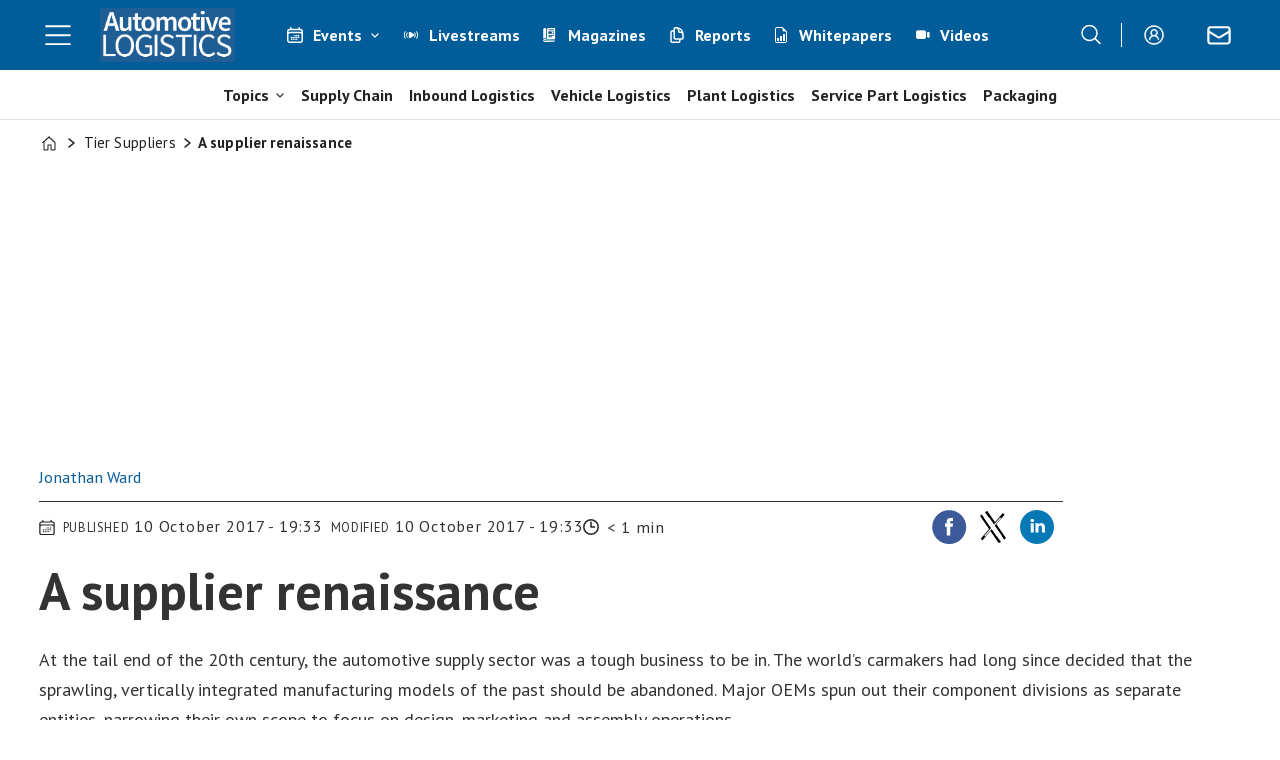

--- FILE ---
content_type: text/html; charset=UTF-8
request_url: https://www.automotivelogistics.media/tier-suppliers/a-supplier-renaissance/211746
body_size: 30970
content:
<!DOCTYPE html>
<html lang="en-GB" dir="ltr" class="resp_fonts">

    <head>
                
                <title>A supplier renaissance | Feature | Automotive Logistics</title>
                <meta name="title" content="A supplier renaissance | Feature | Automotive Logistics">
                <meta name="description" content="At the tail end of the 20th century, the automotive supply sector was a tough business to be in. The world’s carmakers had long since decided that the sprawling, vertically integrated manufacturing models of the past should be abandoned. Major OEMs spun out their component divisions as separate entities, narrowing ...">
                <meta http-equiv="Content-Type" content="text/html; charset=utf-8">
                <link rel="canonical" href="https://www.automotivelogistics.media/tier-suppliers/a-supplier-renaissance/211746">
                <meta name="viewport" content="width=device-width, initial-scale=1">
                
                
                <meta name="robots" content="index, follow">
                <meta property="og:type" content="article">
                <meta property="og:title" content="A supplier renaissance">
                <meta property="og:description" content="At the tail end of the 20th century, the automotive supply sector was a tough business to be in. The ...">
                <meta property="article:published_time" content="2017-10-10T17:33:00.000Z">
                <meta property="article:modified_time" content="2017-10-10T17:33:00.000Z">
                <meta property="article:author" content="Jonathan Ward ">
                <meta property="article:tag" content="asia">
                <meta property="article:tag" content="delphi">
                <meta property="article:tag" content="europe">
                <meta property="article:tag" content="features">
                <meta property="article:tag" content="movimento">
                <meta property="article:tag" content="north america">
                <meta property="article:tag" content="roland berger">
                <meta property="article:tag" content="start-ups">
                <meta property="article:tag" content="suppliers">
                <meta property="article:tag" content="supply chain planning">
                <meta property="article:tag" content="telematics">
                <meta property="article:tag" content="tier suppliers">
                <meta property="article:tag" content="trw">
                <meta property="article:tag" content="ups">
                <meta property="article:tag" content="visteon">
                <meta property="article:tag" content="zf">
                <meta property="og:image" content="https://image.automotivelogistics.media/211993.jpg?imageId=211993&panox=0&panoy=0&panow=0&panoh=0&width=1200&height=683">
                <meta property="og:image:width" content="1200">
                <meta property="og:image:height" content="684">
                <meta name="twitter:card" content="summary_large_image">
                
                <meta name="twitter:title" content="A supplier renaissance">
                <meta name="twitter:description" content="At the tail end of the 20th century, the automotive supply sector was a tough business to be in. The ...">
                <meta name="twitter:image" content="https://image.automotivelogistics.media/211993.jpg?imageId=211993&panox=0&panoy=0&panow=0&panoh=0&width=1200&height=683">
                <link rel="alternate" type="application/json+oembed" href="https://www.automotivelogistics.media/tier-suppliers/a-supplier-renaissance/211746?lab_viewport=oembed">
                <!-- Set global Site Params -->
                <script>
                    if (!window.SITE_PARAMS) {
                    window.SITE_PARAMS = {
                        ALIAS : 'al',
                        NAME : 'Automotive Logistics',
                        FAPI_TOK : 'Mn38n-Wnfi+#8$ndvoiU!P',
                        FAPI_URLS : {
                            prod: 'https://api.industrie-netzwerk.media/v1',
                            dev: 'https://api-dev.industrie-netzwerk.media/v1'
                        },
                        LANG:'en-GB'
                    };
                        if (window.SITE_PARAMS.ALIAS == 'allel'){window.SITE_PARAMS.ALIAS = 'all'};
                }</script>
                <!-- Google Consent Mode v2 -->
                <script>
                    window.dataLayer = window.dataLayer || [];
                    window.gtag = function() { dataLayer.push(arguments); }
                        window.gtag('consent', 'default', {
                        ad_storage: 'denied',
                        analytics_storage: 'denied',
                        ad_user_data: 'denied',
                        ad_personalization: 'denied',
                        wait_for_update: 500
                    });
                </script>
                <!-- End Google Consent Mode v2 -->
                <script src="/view-resources/public/common/iaid/model.js" data-cookieconsent="ignore"></script>
                
                <script>const type = 'page_article';</script>
                <script >if (!window.ULTIMA_PIANO) {
window.ULTIMA_PIANO = {
AID : 'fPb1DRj4pe',
SHARD : 'experience-eu.piano.io',
SCRIPT_ID : 'piano-experience-loader'
};
}</script><script >"use strict";function _typeof(t){return(_typeof="function"==typeof Symbol&&"symbol"==typeof Symbol.iterator?function(t){return typeof t}:function(t){return t&&"function"==typeof Symbol&&t.constructor===Symbol&&t!==Symbol.prototype?"symbol":typeof t})(t)}!function(){var t=function(){var t,e,o=[],n=window,r=n;for(;r;){try{if(r.frames.__tcfapiLocator){t=r;break}}catch(t){}if(r===n.top)break;r=r.parent}t||(!function t(){var e=n.document,o=!!n.frames.__tcfapiLocator;if(!o)if(e.body){var r=e.createElement("iframe");r.style.cssText="display:none",r.name="__tcfapiLocator",e.body.appendChild(r)}else setTimeout(t,5);return!o}(),n.__tcfapi=function(){for(var t=arguments.length,n=new Array(t),r=0;r<t;r++)n[r]=arguments[r];if(!n.length)return o;"setGdprApplies"===n[0]?n.length>3&&2===parseInt(n[1],10)&&"boolean"==typeof n[3]&&(e=n[3],"function"==typeof n[2]&&n[2]("set",!0)):"ping"===n[0]?"function"==typeof n[2]&&n[2]({gdprApplies:e,cmpLoaded:!1,cmpStatus:"stub"}):o.push(n)},n.addEventListener("message",(function(t){var e="string"==typeof t.data,o={};if(e)try{o=JSON.parse(t.data)}catch(t){}else o=t.data;var n="object"===_typeof(o)&&null!==o?o.__tcfapiCall:null;n&&window.__tcfapi(n.command,n.version,(function(o,r){var a={__tcfapiReturn:{returnValue:o,success:r,callId:n.callId}};t&&t.source&&t.source.postMessage&&t.source.postMessage(e?JSON.stringify(a):a,"*")}),n.parameter)}),!1))};"undefined"!=typeof module?module.exports=t:t()}();</script><script >function gateContent() {
    // Select the container with .main .bodytext
    const container = document.querySelector('.main .bodytext');
    if (!container) return;
  
    // Get all <p> tags within the container
    const paragraphs = container.querySelectorAll('p');
    let totalCount = 0;
    let truncated = false;
    let lastProcessedElement = null;
  
    for (let i = 0; i < paragraphs.length; i++) {
      const p = paragraphs[i];
      const text = p.textContent;
     
      if (totalCount + text.length <= 800) {
        totalCount += text.length;
        lastProcessedElement = p;
      } else {
        // Calculate how many characters we can take from this paragraph
        const remainingAllowed = 800 - totalCount;
        // Look for the first sentence-ending punctuation after remainingAllowed characters
        let cutoffIndex = findSentenceEnd(text, remainingAllowed);
        if (cutoffIndex === -1) {
          cutoffIndex = remainingAllowed;
        }
        p.textContent = text.slice(0, cutoffIndex);
        totalCount += cutoffIndex;
        truncated = true;
        lastProcessedElement = p;
        // Stop processing further paragraphs
        break;
      }
    }
  
    // Remove every element in the container after the last processed element
    if (lastProcessedElement) {
      let nextElem = lastProcessedElement.nextSibling;
      while (nextElem) {
        const toRemove = nextElem;
        nextElem = nextElem.nextSibling;
        toRemove.remove();
      }
    }
  
    // If the text was truncated, add a class to the container for the CSS overlay
    if (truncated) {
      container.classList.add('truncated');
    }
  }
  
  // Helper function: finds the first sentence-ending punctuation (".", "!" or "?")
  // in the given text after the provided startIndex.
  function findSentenceEnd(text, startIndex) {
    for (let i = startIndex; i < text.length; i++) {
      if (text[i] === '.' || text[i] === '!' || text[i] === '?') {
        return i + 1; // Include the punctuation
      }
    }
    return -1;
  }</script><script >function gateMediacontent() {
  const container = document.querySelector('.main');
  if (!container) return;

  const mediaBlocks = container.querySelectorAll('div.media');

  mediaBlocks.forEach(media => {
    const placeholder = document.createElement('div');
    placeholder.className = 'media-placeholder';
    placeholder.textContent = 'Login or register to see the media.';

    media.replaceWith(placeholder);
  });

  if (mediaBlocks.length > 0) {
    container.classList.add('truncated');
  }
}</script><script type="text/javascript">
  window._mfq = window._mfq || [];
  (function() {
    var mf = document.createElement("script");
    mf.type = "text/javascript"; mf.defer = true;
    mf.src = "//cdn.mouseflow.com/projects/954830c5-8a79-441a-b4bc-00853ac87268.js";
    document.getElementsByTagName("head")[0].appendChild(mf);
  })();
</script><script src="https://elfsightcdn.com/platform.js" async></script><script src="https://elfsightcdn.com/platform.js" async></script><script src="https://elfsightcdn.com/platform.js" async><!-- Elfsight Popup | AL Media Pack 2026 - pop up on AL website -->
<script src="https://elfsightcdn.com/platform.js" async></script>
<div class="elfsight-app-07677f14-0d65-497f-b559-9b3251210906" data-elfsight-app-lazy></div></script>
                <style >.media-placeholder {
    padding: 1em;
    background-color: #f9f9f9;
    border: 1px dashed #ccc;
    margin: 1em 0;
    text-align: center;
    font-style: italic;
  }

.he {
   display: none;
}</style>
                
                <meta property="og:url" content="https://www.automotivelogistics.media/tier-suppliers/a-supplier-renaissance/211746">
                        <link type="image/png" rel="icon" href="/view-resources/ultima/public/al/favicon.ico">
                        <link type="image/png" rel="icon" sizes="96x96" href="/view-resources/ultima/public/al/favicon-96x96.png">
                        <link type="image/png" rel="apple-touch-icon" sizes="180x180" href="/view-resources/ultima/public/al/apple-touch-icon.png">
                        <link type="image/png" rel="android-chrome" sizes="192x192" href="/view-resources/ultima/public/al/web-app-manifest-192x192.png">
                        <link type="image/png" rel="android-chrome" sizes="512x512" href="/view-resources/ultima/public/al/web-app-manifest-512x512.png">
                <link href="https://fonts.googleapis.com/css?family=Merriweather:300,400,700,900" rel="stylesheet" >
                <link rel="stylesheet" href="/view-resources/view/css/grid.css?v=1765205006-L4">
                <link rel="stylesheet" href="/view-resources/view/css/main.css?v=1765205006-L4">
                <link rel="stylesheet" href="/view-resources/view/css/colors.css?v=1765205006-L4">
                <link rel="stylesheet" href="/view-resources/view/css/print.css?v=1765205006-L4" media="print">
                <link rel="stylesheet" href="/view-resources/view/css/foundation-icons/foundation-icons.css?v=1765205006-L4">
                <link rel="stylesheet" href="/view-resources/ultima/view/css/site/al.css?v=1765205006-L4">
                <style data-key="custom_properties">
                    :root{--primary: rgba(0,0,0,1);--secondary: rgba(255,255,255,1);--quaternary: rgba(0,93,154,1);--bg-primary: rgba(0,0,0,1);--bg-secondary: rgba(255,255,255,1);--bg-tertiary: rgba(240,242,242,1);--bg-quaternary: rgba(0,93,154,1);--bg-quinary: rgba(51,63,72,1);--bg-senary: rgba(239,189,34,1);--bg-septenary: rgba(142,195,167,1);--bg-octonary: rgba(193,23,24,1);--bg-nonary: rgba(234,95,11,1);--bg-white: rgba(87,44,168,1);--bg-black: rgba(215,216,217,1);}
                </style>
                <style data-key="background_colors">
                    .bg-primary {background-color: rgba(0,0,0,1);color: #fff;}.bg-secondary {background-color: rgba(255,255,255,1);}.bg-tertiary {background-color: rgba(240,242,242,1);}.bg-quaternary {background-color: rgba(0,93,154,1);color: #fff;}.bg-quinary {background-color: rgba(51,63,72,1);color: #fff;}.bg-senary {background-color: rgba(239,189,34,1);}.bg-septenary {background-color: rgba(142,195,167,1);}.bg-octonary {background-color: rgba(193,23,24,1);color: #fff;}.bg-nonary {background-color: rgba(234,95,11,1);color: #fff;}.bg-white {background-color: rgba(87,44,168,1);color: #fff;}.bg-black {background-color: rgba(215,216,217,1);}@media (max-width: 1023px) { .color_mobile_bg-primary {background-color: rgba(0,0,0,1);color: #fff;}}@media (max-width: 1023px) { .color_mobile_bg-secondary {background-color: rgba(255,255,255,1);}}@media (max-width: 1023px) { .color_mobile_bg-tertiary {background-color: rgba(240,242,242,1);}}@media (max-width: 1023px) { .color_mobile_bg-quaternary {background-color: rgba(0,93,154,1);color: #fff;}}@media (max-width: 1023px) { .color_mobile_bg-quinary {background-color: rgba(51,63,72,1);color: #fff;}}@media (max-width: 1023px) { .color_mobile_bg-senary {background-color: rgba(239,189,34,1);}}@media (max-width: 1023px) { .color_mobile_bg-septenary {background-color: rgba(142,195,167,1);}}@media (max-width: 1023px) { .color_mobile_bg-octonary {background-color: rgba(193,23,24,1);color: #fff;}}@media (max-width: 1023px) { .color_mobile_bg-nonary {background-color: rgba(234,95,11,1);color: #fff;}}@media (max-width: 1023px) { .color_mobile_bg-white {background-color: rgba(87,44,168,1);color: #fff;}}@media (max-width: 1023px) { .color_mobile_bg-black {background-color: rgba(215,216,217,1);}}
                </style>
                <style data-key="background_colors_opacity">
                    .bg-primary.op-bg_20 {background-color: rgba(0, 0, 0, 0.2);color: #fff;}.bg-primary.op-bg_40 {background-color: rgba(0, 0, 0, 0.4);color: #fff;}.bg-primary.op-bg_60 {background-color: rgba(0, 0, 0, 0.6);color: #fff;}.bg-primary.op-bg_80 {background-color: rgba(0, 0, 0, 0.8);color: #fff;}.bg-secondary.op-bg_20 {background-color: rgba(255, 255, 255, 0.2);}.bg-secondary.op-bg_40 {background-color: rgba(255, 255, 255, 0.4);}.bg-secondary.op-bg_60 {background-color: rgba(255, 255, 255, 0.6);}.bg-secondary.op-bg_80 {background-color: rgba(255, 255, 255, 0.8);}.bg-tertiary.op-bg_20 {background-color: rgba(240, 242, 242, 0.2);}.bg-tertiary.op-bg_40 {background-color: rgba(240, 242, 242, 0.4);}.bg-tertiary.op-bg_60 {background-color: rgba(240, 242, 242, 0.6);}.bg-tertiary.op-bg_80 {background-color: rgba(240, 242, 242, 0.8);}.bg-quaternary.op-bg_20 {background-color: rgba(0, 93, 154, 0.2);color: #fff;}.bg-quaternary.op-bg_40 {background-color: rgba(0, 93, 154, 0.4);color: #fff;}.bg-quaternary.op-bg_60 {background-color: rgba(0, 93, 154, 0.6);color: #fff;}.bg-quaternary.op-bg_80 {background-color: rgba(0, 93, 154, 0.8);color: #fff;}.bg-quinary.op-bg_20 {background-color: rgba(51, 63, 72, 0.2);color: #fff;}.bg-quinary.op-bg_40 {background-color: rgba(51, 63, 72, 0.4);color: #fff;}.bg-quinary.op-bg_60 {background-color: rgba(51, 63, 72, 0.6);color: #fff;}.bg-quinary.op-bg_80 {background-color: rgba(51, 63, 72, 0.8);color: #fff;}.bg-senary.op-bg_20 {background-color: rgba(239, 189, 34, 0.2);}.bg-senary.op-bg_40 {background-color: rgba(239, 189, 34, 0.4);}.bg-senary.op-bg_60 {background-color: rgba(239, 189, 34, 0.6);}.bg-senary.op-bg_80 {background-color: rgba(239, 189, 34, 0.8);}.bg-septenary.op-bg_20 {background-color: rgba(142, 195, 167, 0.2);}.bg-septenary.op-bg_40 {background-color: rgba(142, 195, 167, 0.4);}.bg-septenary.op-bg_60 {background-color: rgba(142, 195, 167, 0.6);}.bg-septenary.op-bg_80 {background-color: rgba(142, 195, 167, 0.8);}.bg-octonary.op-bg_20 {background-color: rgba(193, 23, 24, 0.2);color: #fff;}.bg-octonary.op-bg_40 {background-color: rgba(193, 23, 24, 0.4);color: #fff;}.bg-octonary.op-bg_60 {background-color: rgba(193, 23, 24, 0.6);color: #fff;}.bg-octonary.op-bg_80 {background-color: rgba(193, 23, 24, 0.8);color: #fff;}.bg-nonary.op-bg_20 {background-color: rgba(234, 95, 11, 0.2);color: #fff;}.bg-nonary.op-bg_40 {background-color: rgba(234, 95, 11, 0.4);color: #fff;}.bg-nonary.op-bg_60 {background-color: rgba(234, 95, 11, 0.6);color: #fff;}.bg-nonary.op-bg_80 {background-color: rgba(234, 95, 11, 0.8);color: #fff;}.bg-white.op-bg_20 {background-color: rgba(87, 44, 168, 0.2);color: #fff;}.bg-white.op-bg_40 {background-color: rgba(87, 44, 168, 0.4);color: #fff;}.bg-white.op-bg_60 {background-color: rgba(87, 44, 168, 0.6);color: #fff;}.bg-white.op-bg_80 {background-color: rgba(87, 44, 168, 0.8);color: #fff;}.bg-black.op-bg_20 {background-color: rgba(215, 216, 217, 0.2);}.bg-black.op-bg_40 {background-color: rgba(215, 216, 217, 0.4);}.bg-black.op-bg_60 {background-color: rgba(215, 216, 217, 0.6);}.bg-black.op-bg_80 {background-color: rgba(215, 216, 217, 0.8);}@media (max-width: 1023px) { .color_mobile_bg-primary.op-bg_20 {background-color: rgba(0, 0, 0, 0.2);color: #fff;}}@media (max-width: 1023px) { .color_mobile_bg-primary.op-bg_40 {background-color: rgba(0, 0, 0, 0.4);color: #fff;}}@media (max-width: 1023px) { .color_mobile_bg-primary.op-bg_60 {background-color: rgba(0, 0, 0, 0.6);color: #fff;}}@media (max-width: 1023px) { .color_mobile_bg-primary.op-bg_80 {background-color: rgba(0, 0, 0, 0.8);color: #fff;}}@media (max-width: 1023px) { .color_mobile_bg-secondary.op-bg_20 {background-color: rgba(255, 255, 255, 0.2);}}@media (max-width: 1023px) { .color_mobile_bg-secondary.op-bg_40 {background-color: rgba(255, 255, 255, 0.4);}}@media (max-width: 1023px) { .color_mobile_bg-secondary.op-bg_60 {background-color: rgba(255, 255, 255, 0.6);}}@media (max-width: 1023px) { .color_mobile_bg-secondary.op-bg_80 {background-color: rgba(255, 255, 255, 0.8);}}@media (max-width: 1023px) { .color_mobile_bg-tertiary.op-bg_20 {background-color: rgba(240, 242, 242, 0.2);}}@media (max-width: 1023px) { .color_mobile_bg-tertiary.op-bg_40 {background-color: rgba(240, 242, 242, 0.4);}}@media (max-width: 1023px) { .color_mobile_bg-tertiary.op-bg_60 {background-color: rgba(240, 242, 242, 0.6);}}@media (max-width: 1023px) { .color_mobile_bg-tertiary.op-bg_80 {background-color: rgba(240, 242, 242, 0.8);}}@media (max-width: 1023px) { .color_mobile_bg-quaternary.op-bg_20 {background-color: rgba(0, 93, 154, 0.2);color: #fff;}}@media (max-width: 1023px) { .color_mobile_bg-quaternary.op-bg_40 {background-color: rgba(0, 93, 154, 0.4);color: #fff;}}@media (max-width: 1023px) { .color_mobile_bg-quaternary.op-bg_60 {background-color: rgba(0, 93, 154, 0.6);color: #fff;}}@media (max-width: 1023px) { .color_mobile_bg-quaternary.op-bg_80 {background-color: rgba(0, 93, 154, 0.8);color: #fff;}}@media (max-width: 1023px) { .color_mobile_bg-quinary.op-bg_20 {background-color: rgba(51, 63, 72, 0.2);color: #fff;}}@media (max-width: 1023px) { .color_mobile_bg-quinary.op-bg_40 {background-color: rgba(51, 63, 72, 0.4);color: #fff;}}@media (max-width: 1023px) { .color_mobile_bg-quinary.op-bg_60 {background-color: rgba(51, 63, 72, 0.6);color: #fff;}}@media (max-width: 1023px) { .color_mobile_bg-quinary.op-bg_80 {background-color: rgba(51, 63, 72, 0.8);color: #fff;}}@media (max-width: 1023px) { .color_mobile_bg-senary.op-bg_20 {background-color: rgba(239, 189, 34, 0.2);}}@media (max-width: 1023px) { .color_mobile_bg-senary.op-bg_40 {background-color: rgba(239, 189, 34, 0.4);}}@media (max-width: 1023px) { .color_mobile_bg-senary.op-bg_60 {background-color: rgba(239, 189, 34, 0.6);}}@media (max-width: 1023px) { .color_mobile_bg-senary.op-bg_80 {background-color: rgba(239, 189, 34, 0.8);}}@media (max-width: 1023px) { .color_mobile_bg-septenary.op-bg_20 {background-color: rgba(142, 195, 167, 0.2);}}@media (max-width: 1023px) { .color_mobile_bg-septenary.op-bg_40 {background-color: rgba(142, 195, 167, 0.4);}}@media (max-width: 1023px) { .color_mobile_bg-septenary.op-bg_60 {background-color: rgba(142, 195, 167, 0.6);}}@media (max-width: 1023px) { .color_mobile_bg-septenary.op-bg_80 {background-color: rgba(142, 195, 167, 0.8);}}@media (max-width: 1023px) { .color_mobile_bg-octonary.op-bg_20 {background-color: rgba(193, 23, 24, 0.2);color: #fff;}}@media (max-width: 1023px) { .color_mobile_bg-octonary.op-bg_40 {background-color: rgba(193, 23, 24, 0.4);color: #fff;}}@media (max-width: 1023px) { .color_mobile_bg-octonary.op-bg_60 {background-color: rgba(193, 23, 24, 0.6);color: #fff;}}@media (max-width: 1023px) { .color_mobile_bg-octonary.op-bg_80 {background-color: rgba(193, 23, 24, 0.8);color: #fff;}}@media (max-width: 1023px) { .color_mobile_bg-nonary.op-bg_20 {background-color: rgba(234, 95, 11, 0.2);color: #fff;}}@media (max-width: 1023px) { .color_mobile_bg-nonary.op-bg_40 {background-color: rgba(234, 95, 11, 0.4);color: #fff;}}@media (max-width: 1023px) { .color_mobile_bg-nonary.op-bg_60 {background-color: rgba(234, 95, 11, 0.6);color: #fff;}}@media (max-width: 1023px) { .color_mobile_bg-nonary.op-bg_80 {background-color: rgba(234, 95, 11, 0.8);color: #fff;}}@media (max-width: 1023px) { .color_mobile_bg-white.op-bg_20 {background-color: rgba(87, 44, 168, 0.2);color: #fff;}}@media (max-width: 1023px) { .color_mobile_bg-white.op-bg_40 {background-color: rgba(87, 44, 168, 0.4);color: #fff;}}@media (max-width: 1023px) { .color_mobile_bg-white.op-bg_60 {background-color: rgba(87, 44, 168, 0.6);color: #fff;}}@media (max-width: 1023px) { .color_mobile_bg-white.op-bg_80 {background-color: rgba(87, 44, 168, 0.8);color: #fff;}}@media (max-width: 1023px) { .color_mobile_bg-black.op-bg_20 {background-color: rgba(215, 216, 217, 0.2);}}@media (max-width: 1023px) { .color_mobile_bg-black.op-bg_40 {background-color: rgba(215, 216, 217, 0.4);}}@media (max-width: 1023px) { .color_mobile_bg-black.op-bg_60 {background-color: rgba(215, 216, 217, 0.6);}}@media (max-width: 1023px) { .color_mobile_bg-black.op-bg_80 {background-color: rgba(215, 216, 217, 0.8);}}
                </style>
                <style data-key="border_colors">
                    .border-bg-primary{--border-color: var(--bg-primary);}.mobile_border-bg-primary{--mobile-border-color: var(--bg-primary);}.border-bg-secondary{--border-color: var(--bg-secondary);}.mobile_border-bg-secondary{--mobile-border-color: var(--bg-secondary);}.border-bg-tertiary{--border-color: var(--bg-tertiary);}.mobile_border-bg-tertiary{--mobile-border-color: var(--bg-tertiary);}.border-bg-quaternary{--border-color: var(--bg-quaternary);}.mobile_border-bg-quaternary{--mobile-border-color: var(--bg-quaternary);}.border-bg-quinary{--border-color: var(--bg-quinary);}.mobile_border-bg-quinary{--mobile-border-color: var(--bg-quinary);}.border-bg-senary{--border-color: var(--bg-senary);}.mobile_border-bg-senary{--mobile-border-color: var(--bg-senary);}.border-bg-septenary{--border-color: var(--bg-septenary);}.mobile_border-bg-septenary{--mobile-border-color: var(--bg-septenary);}.border-bg-octonary{--border-color: var(--bg-octonary);}.mobile_border-bg-octonary{--mobile-border-color: var(--bg-octonary);}.border-bg-nonary{--border-color: var(--bg-nonary);}.mobile_border-bg-nonary{--mobile-border-color: var(--bg-nonary);}.border-bg-white{--border-color: var(--bg-white);}.mobile_border-bg-white{--mobile-border-color: var(--bg-white);}.border-bg-black{--border-color: var(--bg-black);}.mobile_border-bg-black{--mobile-border-color: var(--bg-black);}
                </style>
                <style data-key="font_colors">
                    .primary {color: rgba(0,0,0,1) !important;}.secondary {color: rgba(255,255,255,1) !important;}.quaternary {color: rgba(0,93,154,1) !important;}@media (max-width: 1023px) { .color_mobile_primary {color: rgba(0,0,0,1) !important;}}@media (max-width: 1023px) { .color_mobile_secondary {color: rgba(255,255,255,1) !important;}}@media (max-width: 1023px) { .color_mobile_quaternary {color: rgba(0,93,154,1) !important;}}
                </style>
                <style data-key="image_gradient">
                    .image-gradient-bg-primary{--background-color: var(--bg-primary);}.color_mobile_image-gradient-bg-primary{--mobile-background-color: var(--bg-primary);}.image-gradient-bg-secondary{--background-color: var(--bg-secondary);}.color_mobile_image-gradient-bg-secondary{--mobile-background-color: var(--bg-secondary);}.image-gradient-bg-tertiary{--background-color: var(--bg-tertiary);}.color_mobile_image-gradient-bg-tertiary{--mobile-background-color: var(--bg-tertiary);}.image-gradient-bg-quaternary{--background-color: var(--bg-quaternary);}.color_mobile_image-gradient-bg-quaternary{--mobile-background-color: var(--bg-quaternary);}.image-gradient-bg-quinary{--background-color: var(--bg-quinary);}.color_mobile_image-gradient-bg-quinary{--mobile-background-color: var(--bg-quinary);}.image-gradient-bg-senary{--background-color: var(--bg-senary);}.color_mobile_image-gradient-bg-senary{--mobile-background-color: var(--bg-senary);}.image-gradient-bg-septenary{--background-color: var(--bg-septenary);}.color_mobile_image-gradient-bg-septenary{--mobile-background-color: var(--bg-septenary);}.image-gradient-bg-octonary{--background-color: var(--bg-octonary);}.color_mobile_image-gradient-bg-octonary{--mobile-background-color: var(--bg-octonary);}.image-gradient-bg-nonary{--background-color: var(--bg-nonary);}.color_mobile_image-gradient-bg-nonary{--mobile-background-color: var(--bg-nonary);}.image-gradient-bg-white{--background-color: var(--bg-white);}.color_mobile_image-gradient-bg-white{--mobile-background-color: var(--bg-white);}.image-gradient-bg-black{--background-color: var(--bg-black);}.color_mobile_image-gradient-bg-black{--mobile-background-color: var(--bg-black);}
                </style>
                <style data-key="custom_css_variables">
                :root {
                    --lab_page_width: 1225px;
                    --lab_columns_gutter: 11px;
                    --space-top: 120;
                    --space-top-adnuntiusAd: ;
                }

                @media(max-width: 767px) {
                    :root {
                        --lab_columns_gutter: 10px;
                    }
                }

                @media(min-width: 767px) {
                    :root {
                    }
                }
                </style>
<script src="/view-resources/public/common/JWTCookie.js?v=1765205006-L4"></script>
<script src="/view-resources/public/common/Paywall.js?v=1765205006-L4"></script>
                <script>
                window.Dac = window.Dac || {};
                (function () {
                    if (navigator) {
                        window.Dac.clientData = {
                            language: navigator.language,
                            userAgent: navigator.userAgent,
                            innerWidth: window.innerWidth,
                            innerHeight: window.innerHeight,
                            deviceByMediaQuery: getDeviceByMediaQuery(),
                            labDevice: 'desktop', // Device from labrador
                            device: 'desktop', // Device from varnish
                            paywall: {
                                isAuthenticated: isPaywallAuthenticated(),
                                toggleAuthenticatedContent: toggleAuthenticatedContent,
                                requiredProducts: [],
                            },
                            page: {
                                id: '211746',
                                extId: 'al-19321'
                            },
                            siteAlias: 'al',
                            debug: window.location.href.includes('debug=1')
                        };
                        function getDeviceByMediaQuery() {
                            if (window.matchMedia('(max-width: 767px)').matches) return 'mobile';
                            if (window.matchMedia('(max-width: 1023px)').matches) return 'tablet';
                            return 'desktop';
                        }

                        function isPaywallAuthenticated() {
                            if (window.Dac && window.Dac.JWTCookie) {
                                var JWTCookie = new Dac.JWTCookie({ debug: false });
                                return JWTCookie.isAuthenticated();
                            }
                            return false;
                        }

                        function toggleAuthenticatedContent(settings) {
                            if (!window.Dac || !window.Dac.Paywall) {
                                return;
                            }
                            var Paywall = new Dac.Paywall();
                            var updateDOM = Paywall.updateDOM;

                            if(settings && settings.displayUserName) {
                                var userName = Paywall.getUserName().then((userName) => {
                                    updateDOM(userName !== false, userName, settings.optionalGreetingText);
                                });
                            } else {
                                updateDOM(window.Dac.clientData.paywall.isAuthenticated);
                            }
                        }
                    }
                }());
                </script>                    <script type="module" src="/view-resources/baseview/public/common/baseview/moduleHandlers.js?v=1765205006-L4" data-cookieconsent="ignore"></script>
<!-- DataLayer -->
<script>

    var dataLayerData = {};

        dataLayerData['Domain'] = 'https://www.automotivelogistics.media';
        dataLayerData['article-title'] = 'A supplier renaissance';

    dataLayer = [dataLayerData];
</script><!-- Google Tag Manager -->
<script>
    window.dataLayer = window.dataLayer || [];
</script>
<script>(function(w,d,s,l,i){w[l]=w[l]||[];w[l].push({'gtm.start':
new Date().getTime(),event:'gtm.js'});var f=d.getElementsByTagName(s)[0],
j=d.createElement(s),dl=l!='dataLayer'?'&l='+l:'';j.async=true;j.src=
'https://www.googletagmanager.com/gtm.js?id='+i+dl;f.parentNode.insertBefore(j,f);
})(window,document,'script','dataLayer','GTM-MDP57DTT');</script>

                        <script async src="https://securepubads.g.doubleclick.net/tag/js/gpt.js"></script>
                        <script>
                            window.googletag = window.googletag || {cmd: []};

                            googletag.cmd.push(function() {
                                var handleAsTablet = (Dac.clientData.device === 'tablet' || Dac.clientData.innerWidth < 1316);

                                if (!(handleAsTablet && '' === 'true')) {
                                    googletag
                                        .defineSlot('/21778037172/billboard_1', [[800,250], [940,250], [970,250], [1000,250]], 'billboard_1')
                                        .addService(googletag.pubads());
                                }
                                if (!(handleAsTablet && '' === 'true')) {
                                    googletag
                                        .defineSlot('/21778037172/content_ad_1', [[300,250]], 'content_ad_1')
                                        .addService(googletag.pubads());
                                }
                                if (!(handleAsTablet && '' === 'true')) {
                                    googletag
                                        .defineSlot('/21778037172/content_ad_2', [[300,250]], 'content_ad_2')
                                        .addService(googletag.pubads());
                                }
                                if (!(handleAsTablet && '' === 'true')) {
                                    googletag
                                        .defineSlot('/21778037172/content_ad_3', [[300,250]], 'content_ad_3')
                                        .addService(googletag.pubads());
                                }

                                googletag.pubads().setTargeting("env", "prod");
                                googletag.pubads().setTargeting("site", "al");
                                googletag.pubads().setTargeting("section", "tier suppliers");
                                googletag.pubads().setTargeting("context", "article");
                                googletag.pubads().setTargeting("tags", "asia,delphi,europe,features,movimento,north america,roland berger,start-ups,suppliers,supply chain planning,telematics,tier suppliers,trw,ups,visteon,zf");
                                googletag.pubads().setTargeting("ID", "211746");

                                var useLadyLoading = true || false;
                                if (useLadyLoading) {
                                    googletag.pubads().enableLazyLoad({
                                        fetchMarginPercent: 150 || 150, // Fetch ad content when it is within 1.5 viewports of the visible area
                                        renderMarginPercent: 150 || 150,  // Render ads when they are within 1.5 viewports of the visible area
                                        mobileScaling: 2.0
                                    });
                                }
                                
                                googletag.pubads().enableSingleRequest();
                                googletag.pubads().collapseEmptyDivs();
                                googletag.enableServices();
                            });
                        </script>
                <link href="https://fonts.googleapis.com/css?family=Source+Sans+3:900,900italic,700italic,700,500italic,italic,300,300italic,regular" rel="stylesheet" >
                <link href="https://fonts.googleapis.com/css?family=PT+Sans:regular,italic,700,700italic" rel="stylesheet" >
                <link href="https://fonts.googleapis.com/css?family=Inter:300italic,300,500,500italic,600italic,600" rel="stylesheet" >
                <style id="dachser-vieweditor-styles">
                    body { font-family: "PT Sans"; font-weight: normal; font-style: normal; font-size: 1.125rem; text-transform: default; }
                    .factbox h2 { font-family: "PT Sans"; font-weight: normal; font-style: normal; font-size: 1.4375rem; text-transform: default; }
                    .articleHeader .headline { font-family: "PT Sans"; font-weight: 700; font-style: normal; font-size: 3.25rem; text-transform: default; }
                    .articleHeader .subtitle { font-family: "PT Sans"; font-weight: 700; font-style: normal; text-transform: default; }
                    .articleList ul li a .al-title { font-family: "PT Sans"; font-weight: normal; font-style: normal; font-size: 1.25rem; text-transform: default; }
                    .articleList .article-list-title { font-family: "PT Sans"; font-weight: normal; font-style: normal; font-size: 1.25rem; text-transform: default; }
                    .bodytext > h3 { font-family: "PT Sans"; font-weight: 700; font-style: normal; font-size: 1.125rem; text-transform: default; }
                    article.column .content .headline { font-family: "PT Sans"; font-weight: 700; font-style: normal; font-size: 1.25rem; text-transform: default; }
                    .font-SourceSans3 { font-family: "Source Sans 3" !important; }
                    .font-SourceSans3.font-weight-black { font-weight: 900 !important; }
                    .font-SourceSans3.font-weight-bold { font-weight: 700 !important; }
                    .font-SourceSans3.font-weight-light { font-weight: 300 !important; }
                    .font-SourceSans3.font-weight-normal { font-weight: normal !important; }
                    .font-PTSans { font-family: "PT Sans" !important; }
                    .font-PTSans.font-weight-normal { font-weight: normal !important; }
                    .font-PTSans.font-weight-bold { font-weight: 700 !important; }
                    .font-Inter { font-family: "Inter" !important; }
                    .font-Inter.font-weight-light { font-weight: 300 !important; }
                    .font-Inter.font-weight-normal { font-weight: 500 !important; }
                    .font-Inter.font-weight-bold { font-weight: 600 !important; }
                </style>
                <style id="css_variables"></style>
                <script>
                    window.dachserData = {
                        _data: {},
                        _instances: {},
                        get: function(key) {
                            return dachserData._data[key] || null;
                        },
                        set: function(key, value) {
                            dachserData._data[key] = value;
                        },
                        push: function(key, value) {
                            if (!dachserData._data[key]) {
                                dachserData._data[key] = [];
                            }
                            dachserData._data[key].push(value);
                        },
                        setInstance: function(key, identifier, instance) {
                            if (!dachserData._instances[key]) {
                                dachserData._instances[key] = {};
                            }
                            dachserData._instances[key][identifier] = instance;
                        },
                        getInstance: function(key, identifier) {
                            return dachserData._instances[key] ? dachserData._instances[key][identifier] || null : null;
                        },
                        reflow: () => {}
                    };
                </script>
                
                <script type="application/ld+json">
                [{"@context":"http://schema.org","@type":"WebSite","name":"Automotive Logistics","url":"https://www.automotivelogistics.media"},{"@context":"https://schema.org","@type":"NewsArticle","headline":"A supplier renaissance | Feature | Automotive Logistics","description":"At the tail end of the 20th century, the automotive supply sector was a tough business to be in. The world’s carmakers had long since decided that the sprawling, vertically integrated manufacturing models of the past should be abandoned. Major OEMs spun out their component divisions as separate entities, narrowing ...","mainEntityOfPage":{"@id":"https://www.automotivelogistics.media/tier-suppliers/a-supplier-renaissance/211746"},"availableLanguage":[{"@type":"Language","alternateName":"en-GB"}],"image":["https://image.automotivelogistics.media/?imageId=172503&width=1200"],"keywords":"asia, delphi, europe, features, movimento, north america, roland berger, start-ups, suppliers, supply chain planning, telematics, tier suppliers, trw, ups, visteon, zf","author":[{"@type":"Person","name":"Jonathan Ward null"}],"publisher":{"@type":"Organization","name":"Automotive Logistics","logo":{"@type":"ImageObject","url":"/view-resources/ultima/public/al/logo.svg"}},"datePublished":"2017-10-10T17:33:00.000Z","dateModified":"2017-10-10T17:33:00.000Z"}]
                </script>                
                
                
                <style >.bodytext .markupbox.large-8.desktop-floatCenter,
.bodytext .quotebox.large-8.desktop-floatCenter,
.bodytext .factbox.large-8.desktop-floatCenter {
    clear: both;
}
.bodytext > h4 { font-size: 1.125rem !important; }</style>


                <script>
                    /* ----------  Piano bootstrap queue (User-Daten)  ----------------------- */
                    window.tp = window.tp || [];
                    /* Basis-Setup */
                    tp.push(['setUsePianoIdUserProvider', true]);
                    tp.push(['addHandler', 'loginSuccess', ev => {
                        if (ev.source === 'PIANOID') location.reload();
                    }]);

                    /* ----------------------------------------------------------------------- */
                    /* 1) Tags / Section / Paywall aus Template                                */
                    (() => {
                        if (type === 'page_article') {
                            const tagsString = 'asia,delphi,europe,features,movimento,north america,roland berger,start-ups,suppliers,supply chain planning,telematics,tier suppliers,trw,ups,visteon,zf';
                            const section = 'tier suppliers';
                            const freeAccess = '0';
                            const regWall = '';
                            const payWall = '0';
                            const payWallPremium = '';

                            // Optional: Debug-Log für Zonen-Parameter
                            console.log('Zone-Flags:', { freeAccess, regWall, payWall, payWallPremium });

                            const tags = tagsString
                                    ? tagsString.split(',').map(t => t.trim()).filter(Boolean)
                                    : [];

                            if (tags && tags.length > 0) {
                                tp.push(['setTags', tags]);
                            }
                            if (section) {
                                tp.push(['setContentSection', section]);
                            }

                            let zone = 'Freemium';
                            if (freeAccess === '1') {
                                zone = 'FreeAccess';
                            } else if (regWall === '1') {
                                zone = 'RegWall';
                            } else if (payWall === '1') {
                                zone = 'PayWall';
                            } else if (payWallPremium === '1') {
                                zone = 'PayWallPremium';
                            }
                            console.log('Set zone:', zone);
                            tp.push(['setZone', zone]);

                        }
                    })();

                    /* ----------------------------------------------------------------------- */
                    /* 2) Init: schiebt nur User-Infos in den dataLayer                        */
                    tp.push(['init', () => {

                        if (tp.user.isUserValid()) {

                            const mapCF = {
                                jobFunction: 'jobf',
                                jobtitle: 'jobt',
                                primaryBusiness: 'orgtype',
                                purchasingauthority: 'purchauth',
                                company: 'coname',
                                joblevel: 'jobl',
                                state: 'locat'
                            };
                            const cfToKv = (ext = {}) => {
                                const out = {};
                                (ext.custom_field_values || []).forEach(cf => {
                                    const key = mapCF[cf.field_name] || cf.field_name;
                                    let val = cf.value;
                                    if (Array.isArray(val)) val = val.join('|');
                                    else if (typeof val === 'string' && val.startsWith('[')) {
                                        try {
                                            val = JSON.parse(val).join('|');
                                        } catch {
                                            val = val.replace(/^\[|\]$/g, '');
                                        }
                                    }
                                    out[key] = `|${val}|`;
                                });
                                return out;
                            };

                            const pushUserDL = (ext) => {
                                const loggedIn = true;
                                const userId = ext?.uid || '';

                                window.dataLayer = window.dataLayer || [];
                                window.dataLayer.push({
                                    event: 'pianoUser',
                                    UserID: userId,
                                    LoggedIn: String(loggedIn),
                                    UserStateLoggedIn: String(loggedIn),
                                    ...cfToKv(ext)
                                });
                                console.log('[Piano] User data → dataLayer', userId, loggedIn);
                            };

                            const run = () => {
                                if (tp.pianoId?.loadExtendedUser) {
                                    tp.pianoId.loadExtendedUser({
                                        formName: 'extended_user',
                                        extendedUserLoaded: pushUserDL,
                                        error: err => {
                                            console.warn('[Piano] extendedUser error', err);
                                            pushUserDL(null);
                                        }
                                    });
                                } else {
                                    pushUserDL(null);   /* Fallback ohne Extended-User */
                                }
                            };

                            if (document.readyState === 'loading') {
                                document.addEventListener('DOMContentLoaded', run, {once: true});
                            } else {
                                run();
                            }
                        }else {
                            window.dataLayer = window.dataLayer || [];
                            window.dataLayer.push({
                                event: 'pianoUser',
                                UserID: '',
                                LoggedIn: String(false),
                                UserStateLoggedIn: String(false),
                            });
                            console.log('[Piano] User data → dataLayer', '', false);
                        }
                    }]);
                </script>

                <script async src="/view-resources/ultima/public/common/piano/piano_loader.js"></script>

        <script src="/view-resources/ultima/public/common/embedGuardJS/embedGuardWorker.js"></script>        <meta property="article:section" content="tier suppliers">


        <style>
            :root {
                --bodytext-width: var(--large-10-width);
                --bodytext-alignment: var(--bodytext-alignment-center);
            }
        </style>
        
        
    </head>

    <body class="l4 article site_al section_tier suppliers custom-bodytext-width custom-bodytext-alignment articleHeader-bodytext-width articleHeader-image-bodytext-width articleHeader-meta-bodytext-width"
        data-lab-imported="true"
        
        >

<!-- Google Tag Manager (noscript) -->
<noscript><iframe src="https://www.googletagmanager.com/ns.html?id=GTM-MDP57DTT"
height="0" width="0" style="display:none;visibility:hidden"></iframe></noscript>
<!-- End Google Tag Manager (noscript) -->        
        <script>
        document.addEventListener("DOMContentLoaded", (event) => {
            setScrollbarWidth();
            window.addEventListener('resize', setScrollbarWidth);
        });
        function setScrollbarWidth() {
            const root = document.querySelector(':root');
            const width = (window.innerWidth - document.body.offsetWidth < 21) ? window.innerWidth - document.body.offsetWidth : 15;
            root.style.setProperty('--lab-scrollbar-width', `${ width }px`);
        }
        </script>

        
        <a href="#main" class="skip-link">Jump to main content</a>

        <header class="pageElement pageHeader">
    <div class="row mainrow grid-fixed">
    <div class="row mainline">
    <div class="hamburger to-be-expanded" data-id="pageElements-4">
    <div class="positionRelative">
        <span class="hamburger-button hamburger-expander ">
            <button class="burger-btn" aria-label="Open menu" aria-expanded="false" aria-controls="hamburger-container" aria-haspopup="menu">
                    <i class="open fi-list"></i>
                    <i class="close fi-x"></i>
            </button>
        </span>
            <div class="hamburger-container" id="hamburger-container">        
                <div data-id="pageElements-5" class="search visible dac-hidden-desktop-up">

        <button class="search-button" aria-label="Search" >
                <i class="open fi-magnifying-glass"></i>
                <i class="close fi-x"></i>
        </button>

    <form class="search-container" action="/cse" method="get" role="search">
        <label for="search-input-5" class="visuallyhidden">Search</label>
        <input type="text" id="search-input-5" name="q" placeholder="Search...">
    </form>
</div>

    <script>
        if (document.querySelector('[data-id="pageElements-5"] .search-button')) {
            document.querySelector('[data-id="pageElements-5"] .search-button').addEventListener('click', (event) => {
                document.querySelector('[data-id="pageElements-5"] .search-container').submit();
            }, false);
        }
    </script>
<nav class="navigation dropdownMenu expandable">
	<ul class="menu-list">
			<li class="first-list-item ico-events-light">
				<a href="/events" target="_self">Events</a>
			</li>
			<li class="first-list-item ico-livestreams-light">
				<a href="/livestreams" target="_self">Livestreams</a>
			</li>
			<li class="first-list-item ico-magazines-light">
				<a href="/magazines" target="_self">Magazines</a>
			</li>
			<li class="first-list-item ico-reports-light">
				<a href="/reports" target="_self">Reports</a>
			</li>
			<li class="first-list-item ico-reports-light">
				<a href="/whitepapers" target="_self">Whitepapers</a>
			</li>
			<li class="first-list-item ico-video-light has-children">
				<span tabindex="0">Video &amp; Audio</span>
				<ul class="children">
					<li class="">
						<a href="/video" target="_self">Video and Audio</a>
					</li>
					<li class="">
						<a href="/event-highlights" target="_self">Event Highlights</a>
					</li>
					<li class="">
						<a href="/red-sofa-interviews" target="_self">Red Sofa Interviews</a>
					</li>
				</ul>
			</li>
			<li class="first-list-item has-children">
				<span tabindex="0">News and Features</span>
				<ul class="children">
					<li class="">
						<a href="/news" target="_self">News</a>
					</li>
					<li class="">
						<a href="/features" target="_self">Features</a>
					</li>
					<li class="">
						<a href="/interviews" target="_self">Executive Profiles</a>
					</li>
					<li class="">
						<a href="/analysis" target="_self">Analysis</a>
					</li>
				</ul>
			</li>
			<li class="first-list-item has-children">
				<span tabindex="0">Topics</span>
				<ul class="children">
					<li class="">
						<a href="/digitalisation" target="_self">Digitalisation</a>
					</li>
					<li class="">
						<a href="/nearshoring" target="_self">Nearshoring</a>
					</li>
					<li class="">
						<a href="/lean-logistics" target="_self">Lean Logistics</a>
					</li>
					<li class="">
						<a href="/ev-and-battery" target="_self">EV &amp; Battery</a>
					</li>
					<li class="">
						<a href="/sustainability" target="_self">Sustainability</a>
					</li>
				</ul>
			</li>
			<li class="first-list-item has-children">
				<span tabindex="0">Functions</span>
				<ul class="children">
					<li class="">
						<a href="/supply-chain" target="_self">Supply Chain</a>
					</li>
					<li class="">
						<a href="/inbound-logistics" target="_self">Inbound Logistics</a>
					</li>
					<li class="">
						<a href="/vehicle-logistics" target="_self">Vehicle Logistics</a>
					</li>
					<li class="">
						<a href="/plant-logistics" target="_self">Plant Logistics</a>
					</li>
					<li class="">
						<a href="/service-part-logistics" target="_self">Service Part Logistics</a>
					</li>
					<li class="">
						<a href="/packaging" target="_self">Packaging</a>
					</li>
				</ul>
			</li>
			<li class="first-list-item has-children">
				<span tabindex="0">Companies</span>
				<ul class="children">
					<li class="">
						<a href="/oems" target="_self">OEMs</a>
					</li>
					<li class="">
						<a href="/logistics-service-providers" target="_self">Logistics Service Providers</a>
					</li>
					<li class="">
						<a href="/tier-suppliers" target="_self">Tier Suppliers</a>
					</li>
					<li class="">
						<a href="/logistics-technology-and-equipment-providers" target="_self">Logistics, Technology and Equipment Providers</a>
					</li>
					<li class="">
						<a href="/ports-and-processors" target="_self">Ports &amp; Processors</a>
					</li>
				</ul>
			</li>
			<li class="first-list-item ">
				<a href="/partner-content" target="_self">Partner Content</a>
			</li>
			<li class="first-list-item has-children">
				<span tabindex="0">Regions</span>
				<ul class="children">
					<li class="">
						<a href="/europe" target="_self">Europe</a>
					</li>
					<li class="">
						<a href="/north-america" target="_self">North America</a>
					</li>
					<li class="">
						<a href="/south-east-asia" target="_self">South-East Asia</a>
					</li>
				</ul>
			</li>
			<li class="first-list-item ">
				<a href="https://www.automotivelogistics.media/media-pack" target="_self">Our Media Pack</a>
			</li>
	</ul>
</nav>

<script>
	(function () {
		// This is only called when the user presses the escape key.
		function closeElement(event, element) {
			if (event.key === 'Escape') {
				window.removeEventListener('keydown', closeElement);

				// Get all expanded elements and close them
				const expanded = document.querySelectorAll('nav.dropdownMenu.expandable .has-children.expanded');
				for (let i = 0; i < expanded.length; i++) {
					expanded[i].classList.remove('expanded');
					
					// Traverse up from the element the user has selected to see if it is a child of the expanded element
					// If it is, set focus to the first child, as that is the span element with tabindex. 
					// This is so that if the user has moved on from the menu, we shouldn't mess with the focus and flow
					if (document.activeElement.closest('.has-children') === expanded[i]) {
						expanded[i].children[0].focus();
					}
				}
			}
		}

		function toggleElement(event, element) {
			// Prevent the default link behavior
			event.preventDefault();

			// Check if there are other expanded elements and close them
			const expanded = document.querySelectorAll('nav.dropdownMenu.expandable .has-children.expanded');
			for (let i = 0; i < expanded.length; i++) {
				if (expanded[i] !== element.parentElement) {
					expanded[i].classList.remove('expanded');
				}
			}

			// Toggle the class "expanded" on the parent element
			// We toggle instead of add/remove the class because we don't know if we are opening or closing the element
			element.parentElement.classList.toggle('expanded');

			window.addEventListener('keydown', closeElement);
		}

		// Add extra element for carat and toggle functionality after the span or a element
		function addCarat(element) {
			const carat = document.createElement('span');
			carat.classList.add('carat');
			carat.tabIndex = '0';
			const sibling = element.querySelector(':scope > a') || element.querySelector(':scope > span');
			element.insertBefore(carat, sibling.nextSibling);
			element.tabIndex = '-1';
			if (sibling.tagName === 'A') {
				sibling.tabIndex = '0';
			} else if (sibling.tagName === 'SPAN') {
				sibling.tabIndex = '-1';
			}
		}

		// Get all elements with class "has-children" and add two events - one click event and one keydown event
		// Allow for the same expandable menu to be reused in different viewports by using different classes
		let classes = '';
		if (classes) {
			classes = '.' + classes.trim().split(' ').join('.');
		}

		const hasChildren = document.querySelectorAll(`nav.dropdownMenu${ classes }.expandable .has-children > span`);
		for (let i = 0; i < hasChildren.length; i++) {
			hasChildren[i].addEventListener('click', function(e) {
				toggleElement(e, this);
			});

			hasChildren[i].addEventListener('keydown', function (e) {
				// Check for both enter and space keys
				if (e.key === 'Enter' || e.key === ' ') {
					toggleElement(e, this);
				}
			});
		}

		// Get all elements with class "has-children" when toggleChildren is enabled and carat and toggle functionality 
		const hasChildrenToggle = document.querySelectorAll(`nav.dropdownMenu${ classes }.expandable.toggleChildren .has-children > span, nav.dropdownMenu${ classes }.expandable.toggleChildren .has-children > a`);
		for (let i = 0; i < hasChildrenToggle.length; i++) {

			// Add carat to the element
			addCarat(hasChildrenToggle[i].parentElement);

			if (hasChildrenToggle[i].tagName === 'A' || hasChildrenToggle[i].tagName === 'SPAN') {
				hasChildrenToggle[i].nextSibling.addEventListener('click', function(e) {
					toggleElement(e, hasChildrenToggle[i]);
				});

				hasChildrenToggle[i].nextSibling.addEventListener('keydown', function(e) {
					// Check for both enter and space keys
					if (e.key === 'Enter' || e.key === ' ') {
						toggleElement(e, hasChildrenToggle[i]);
					}
				});

				// Use with caution - ensure that parent li overlaps with child ul to avoid prematurely triggering leave
				if (hasChildrenToggle[i].closest('nav').classList.contains('toggleOnHover')) {
					hasChildrenToggle[i].addEventListener('mouseenter', function(e) {
						hasChildrenToggle[i].parentElement.classList.add('expanded');
					});

					hasChildrenToggle[i].parentElement.addEventListener('mouseleave', function(e) {
						hasChildrenToggle[i].parentElement.classList.remove('expanded');
					});
				}
			}
		}

	})();
</script>

<nav class="navigation customMenu2">
	<ul class="menu-list">
			<li class="first-list-item btn-login">
				<a href="/myal" target="_self">Login&#x2F;Register</a>
			</li>
			<li class="first-list-item btn-newsletter">
				<a href="/newsletters" target="_self">Our newsletter</a>
			</li>
	</ul>
</nav>


<nav class="navigation customMenu3">
	<ul class="menu-list">
			<li class="first-list-item btn-fb">
				<a href="https://www.facebook.com/AutomotiveLogistics" target="_blank">FB</a>
			</li>
			<li class="first-list-item btn-linkedin">
				<a href="https://www.linkedin.com/company/automotive-logistics-group" target="_blank">Linkedin</a>
			</li>
			<li class="first-list-item btn-twitter">
				<a href="https://x.com/automotivelogis" target="_blank">Twitter</a>
			</li>
			<li class="first-list-item btn-youtube">
				<a href="https://www.youtube.com/channel/UClZa4pKOWTis3Tu7NgJgU8w" target="_blank">Youtube</a>
			</li>
			<li class="first-list-item btn-instagram dac-hidden-desktop-up dac-hidden-desktop-down">
				<a href="#" target="_blank">Instagram</a>
			</li>
	</ul>
</nav>



            </div>
    </div>

</div>

<script>
    (function(){
        const burgerButton = document.querySelector('[data-id="pageElements-4"] .burger-btn');
        const dropdownCloseSection = document.querySelector('[data-id="pageElements-4"] .dropdown-close-section');

        function toggleDropdown() {
            // Toggle the expanded class and aria-expanded attribute
            document.querySelector('[data-id="pageElements-4"].hamburger.to-be-expanded').classList.toggle('expanded');
            burgerButton.setAttribute('aria-expanded', burgerButton.getAttribute('aria-expanded') === 'true' ? 'false' : 'true');
            burgerButton.setAttribute('aria-label', burgerButton.getAttribute('aria-expanded') === 'true' ? 'Close menu' : 'Open menu');

            // This doesn't seem to do anything? But there's styling dependent on it some places
            document.body.classList.toggle('hamburger-expanded');
        }

        // Called via the eventlistener - if the key is Escape, toggle the dropdown and remove the eventlistener
        function closeDropdown(e) {
            if(e.key === 'Escape') {
                toggleDropdown();
                // Set the focus back on the button when clicking escape, so the user can continue tabbing down
                // the page in a natural flow
                document.querySelector('[data-id="pageElements-4"] .burger-btn').focus();
                window.removeEventListener('keydown', closeDropdown);
            }
        }

        if(burgerButton) {
            burgerButton.addEventListener('click', function(e) {
                e.preventDefault();
                toggleDropdown();

                // If the menu gets expanded, add the eventlistener that will close it on pressing Escape
                // else, remove the eventlistener otherwise it will continue to listen for escape even if the menu is closed.
                if(document.querySelector('[data-id="pageElements-4"] .burger-btn').getAttribute('aria-expanded') === 'true') {
                    window.addEventListener('keydown', closeDropdown);
                } else {
                    window.removeEventListener('keydown', closeDropdown);
                }
            })
        }
        if (dropdownCloseSection) {
            dropdownCloseSection.addEventListener('click', function(e) {
                e.preventDefault();
                toggleDropdown();
            });
        }

        document.querySelectorAll('.hamburger .hamburger-expander, .hamburger .hamburger-container, .stop-propagation').forEach(function (element) {
            element.addEventListener('click', function (e) {
                e.stopPropagation();
            });
        });
    }());
</script>
<figure class="logo">
    <a href=" //www.automotivelogistics.media" aria-label="Go to frontpage">
        <img src="/view-resources/ultima/public/al/logo.svg"
            alt="Go to frontpage. Logo, Automotive Logistics"
            width="160"
            >
    </a>
</figure>
<nav class="navigation mainMenu dac-hidden-desktop-down">
	<ul class="menu-list">
			<li class="first-list-item ico-events-light has-children">
				<a href="/events" target="_self">Events</a>
				<ul class="children">
					<li class="">
						<a href="https://alscdseurope.automotivelogistics.media/" target="_blank">Automotive Logistics &amp; Supply Chain Digital Strategies Europe</a>
					</li>
					<li class="">
						<a href="https://alsceurope.automotivelogistics.media/" target="_blank">Automotive Logistics and Supply Chain Europe</a>
					</li>
					<li class="">
						<a href="https://fvlnorthamerica.automotivelogistics.media/" target="_blank">Finished Vehicle Logistics North America</a>
					</li>
					<li class="">
						<a href="https://alscdsnorthamerica.automotivelogistics.media/" target="_blank">Automotive Logistics and Supply Chain Digital Strategies North America</a>
					</li>
					<li class="">
						<a href="https://alscuk.automotivelogistics.media/" target="_self">Automotive Logistics and Supply Chain UK</a>
					</li>
					<li class="">
						<a href="https://alscglobal.automotivelogistics.media/" target="_blank">Automotive Logistics and Supply Chain Global</a>
					</li>
					<li class="">
						<a href="https://alscasean.automotivelogistics.media/" target="_blank">Automotive Logistics and Supply Chain ASEAN</a>
					</li>
					<li class="">
						<a href="https://alscmexico.automotivelogistics.media/" target="_blank">Automotive Logistics &amp; Supply Chain Mexico</a>
					</li>
				</ul>
			</li>
			<li class="first-list-item ico-livestreams-light">
				<a href="/livestreams" target="_self">Livestreams</a>
			</li>
			<li class="first-list-item ico-magazines-light">
				<a href="/magazines" target="_self">Magazines</a>
			</li>
			<li class="first-list-item ico-reports-light">
				<a href="/reports" target="_self">Reports</a>
			</li>
			<li class="first-list-item ico-whitepaper-light">
				<a href="/whitepapers" target="_self">Whitepapers</a>
			</li>
			<li class="first-list-item ico-video-light">
				<a href="/video" target="_self">Videos</a>
			</li>
	</ul>
</nav>


<div data-id="pageElements-12" class="search to-be-expanded dac-hidden-desktop-down">

        <button class="search-button search-expander" aria-label="Search"  aria-expanded="false" aria-controls="search-input-12" >
                <i class="open fi-magnifying-glass"></i>
                <i class="close fi-x"></i>
        </button>

    <form class="search-container" action="/cse" method="get" role="search">
        <label for="search-input-12" class="visuallyhidden">Search</label>
        <input type="text" id="search-input-12" name="q" placeholder="Search...">
    </form>
</div>

        <script>
            // Do the check for the search button inside the if statement, so we don't set a global const if there are multiple search buttons
            if (document.querySelector('[data-id="pageElements-12"] .search-button')) {
                // Now we can set a const that is only available inside the if scope
                const searchButton = document.querySelector('[data-id="pageElements-12"] .search-button');
                searchButton.addEventListener('click', (event) => {
                    event.preventDefault();
                    event.stopPropagation();

                    // Toggle the expanded class on the search button and set the aria-expanded attribute.
                    searchButton.parentElement.classList.toggle('expanded');
                    searchButton.setAttribute('aria-expanded', searchButton.getAttribute('aria-expanded') === 'true' ? 'false' : 'true');
                    searchButton.setAttribute('aria-label', searchButton.getAttribute('aria-expanded') === 'true' ? 'Close search' : 'Open search');

                    // Set focus to the input. 
                    // This might be dodgy due to moving focus automatically, but we'll keep it in for now.
                    if (searchButton.getAttribute('aria-expanded') === 'true') {
                        document.getElementById('search-input-12').focus();
                    }
                }, false);
            }

            if (document.getElementById('bonusButton')) {
                document.getElementById('bonusButton').addEventListener('click', (event) => {
                    document.querySelector('[data-id="pageElements-12"] .search-container').submit();
                }, false);
            }

            /*
                There should probably be some sort of sorting of the elements, so that if the search button is to the right,
                the tab order should be the input before the button.
                This is a job for future me.
            */
        </script>
<nav class="navigation topBarMenu">
	<ul class="menu-list">
			<li class="first-list-item user-icon">
				<a href="/myal" target="_self">Login&#x2F;Register</a>
			</li>
			<li class="first-list-item ico-newsletter-light">
				<a href="/newsletters" target="_self"></a>
			</li>
	</ul>
</nav>



</div>
<div class="row secondline dac-hidden-desktop-down">
<nav class="navigation bottomBarMenu">
	<ul class="menu-list">
			<li class="first-list-item has-children">
				<a href="#" target="_self">Topics</a>
				<ul class="children">
					<li class="">
						<a href="/digitalisation" target="_self">Digitalisation</a>
					</li>
					<li class="">
						<a href="/nearshoring" target="_self">Nearshoring</a>
					</li>
					<li class="">
						<a href="/lean-logistics" target="_self">Lean Logistics</a>
					</li>
					<li class="">
						<a href="/ev-and-battery" target="_self">EV &amp; Battery</a>
					</li>
					<li class="">
						<a href="/sustainability" target="_self">Sustainability</a>
					</li>
				</ul>
			</li>
			<li class="first-list-item ">
				<a href="/supply-chain" target="_self">Supply Chain</a>
			</li>
			<li class="first-list-item ">
				<a href="/inbound-logistics" target="_self">Inbound Logistics</a>
			</li>
			<li class="first-list-item ">
				<a href="/vehicle-logistics" target="_self">Vehicle Logistics</a>
			</li>
			<li class="first-list-item ">
				<a href="/plant-logistics" target="_self">Plant Logistics</a>
			</li>
			<li class="first-list-item ">
				<a href="/service-part-logistics?" target="_self">Service Part Logistics</a>
			</li>
			<li class="first-list-item ">
				<a href="/packaging" target="_self">Packaging</a>
			</li>
	</ul>
</nav>



</div>

</div>


    <script>
        (function () {
            if (!'IntersectionObserver' in window) { return;}

            var scrollEvents = scrollEvents || [];

            if (scrollEvents) {
                const domInterface = {
                    classList: {
                        remove: () => {},
                        add: () => {}
                    },
                    style: {
                        cssText: ''
                    }
                };
                scrollEvents.forEach(function(event) {
                    var callback = function (entries, observer) {
                        if (!entries[0]) { return; }
                        if (entries[0].isIntersecting) {
                            event.styles.forEach(function(item) {
                                (document.querySelector(item.selector) || domInterface).style.cssText = "";
                            });
                            event.classes.forEach(function(item) {
                                item.class.forEach(function(classname) {
                                    (document.querySelector(item.selector) || domInterface).classList.remove(classname);
                                });
                            });
                        } else {
                            event.styles.forEach(function(item) {
                                (document.querySelector(item.selector) || domInterface).style.cssText = item.style;
                            });
                            event.classes.forEach(function(item) {
                                item.class.forEach(function(classname) {
                                    (document.querySelector(item.selector) || domInterface).classList.add(classname);
                                });
                            });
                        }
                    };

                    var observer = new IntersectionObserver(callback, {
                        rootMargin: event.offset,
                        threshold: 1
                    });
                    var target = document.querySelector(event.target);
                    if (target) {
                        observer.observe(target);
                    }
                });
            }
        }());

        window.Dac.clientData.paywall.toggleAuthenticatedContent(); 
    </script>
</header>

            <nav class="row small-12 large-12 breadcrumbs" aria-label="Breadcrumb">
        <ol itemscope itemtype="https://schema.org/BreadcrumbList">
            <li itemprop="itemListElement" itemscope itemtype="https://schema.org/ListItem">
                <a itemprop="item" href="/">
                    <span class="bc-icon bc-house" aria-hidden="true"></span>
                    <span itemprop="name" class="sr-only">Home</span>
                </a>
                <meta itemprop="position" content="1" />
            </li>

            <li itemprop="itemListElement" itemscope itemtype="https://schema.org/ListItem">
                <a itemprop="item" href="&#x2F;tier-suppliers">
                    <span itemprop="name">Tier Suppliers</span>
                </a>
                <meta itemprop="position" content="2" />
            </li>


                <li itemprop="itemListElement" itemscope itemtype="https://schema.org/ListItem">
                    <span itemprop="name">A supplier renaissance</span>
                    <meta itemprop="position" content="3" />
                </li>
        </ol>
    </nav>



        
                


        <section id="mainArticleSection" class="main article">
            <div data-element-guid="a1110b55-9b56-47e8-ca23-53017ce1450c" class="placeholder placement-top">
<div data-element-guid="fa24d22c-d493-4974-a9da-915fafa75d10" class="column google-ad small-12 large-12 small-abs-12 large-abs-12"  style="">

    <span class="ad-label">Advertisement</span>
    <div class="adunit" id="billboard_1" style="min-height:250px;"></div>
    <script>
        (function() {
            var adUnit = document.currentScript.previousElementSibling;
            var container = document.currentScript.closest('.google-ad');
            if (adUnit && container && adUnit.classList.contains('adunit') && (adUnit.closest('main') || adUnit.closest('.page-content'))) {
                var width = container.offsetWidth;
                if (width < 100) {
                    width = 300;
                }
                adUnit.style.width = width + 'px';
            }
        })();
    </script>
    <script>
        googletag.cmd.push(function() {
            googletag.display('billboard_1');
        });
    </script>
</div>

</div>
            <main class="pageWidth">
                <article class=" "
                    
                >

                    <section class="main article k5a-article" id="main">

                            <div></div>
<script>
(function() {
    let windowUrl = window.location.href;
    windowUrl = windowUrl.substring(windowUrl.indexOf('?') + 1);
    let messageElement = document.querySelector('.shareableMessage');
    if (windowUrl && windowUrl.includes('code') && windowUrl.includes('expires')) {
        messageElement.style.display = 'block';
    } 
})();
</script>


                        <div data-element-guid="f78a543a-8b5a-4abe-9890-0211d74068dc" class="articleHeader column">

    


        <div data-element-guid="26fb7d50-de07-48b6-95c6-c4ede555c006" class="meta">
    

    <div class="bylines">
        <div data-element-guid="91513a53-9766-46bd-e09b-dfc9e79b9afb" class="byline column" itemscope itemtype="http://schema.org/Person">
    
    <div class="content">
            
        <address class="name">

                <span class="lab-hidden-byline-name" itemprop="name">Jonathan Ward </span>
                    <span class="firstname ">Jonathan Ward</span>
        </address>
    </div>
</div>

        
    </div>
    
    <div class="dates">
    
        <span class="dateGroup datePublished">
            <span class="dateLabel">Published</span>
            <time datetime="2017-10-10T17:33:00.000Z" title="Published 10 October 2017 - 19:33">10 October 2017 - 19:33</time>
        </span>
            <span class="dateGroup dateModified">
                <span class="dateLabel">Modified</span>
                <time datetime="2017-10-10T17:33:00.000Z" title="Modified 10 October 2017 - 19:33">10 October 2017 - 19:33</time>
            </span>
    </div>

    <div class="read-time">
        <span><span class="read-time-value">&lt; 1 min</span></span>
    </div>

    <div class="social">
            <a target="blank" href="https://www.facebook.com/sharer.php?u=https%3A%2F%2Fwww.automotivelogistics.media%2Ftier-suppliers%2Fa-supplier-renaissance%2F211746" class="fi-social-facebook" aria-label="Share on Facebook"></a>
            <a target="blank" href="https://twitter.com/intent/tweet?url=https%3A%2F%2Fwww.automotivelogistics.media%2Ftier-suppliers%2Fa-supplier-renaissance%2F211746" class="fi-social-twitter" aria-label="Share on X (Twitter)"></a>
            <a target="blank" href="https://www.linkedin.com/sharing/share-offsite/?url=https%3A%2F%2Fwww.automotivelogistics.media%2Ftier-suppliers%2Fa-supplier-renaissance%2F211746" class="fi-social-linkedin" aria-label="Share on LinkedIn"></a>
    </div>



</div>


    <div class="media">
            
            
            
            
            
            
            
            
            
            
            
            
            
        <div class="floatingText"></div>
    </div>

    <h1 class="headline mainTitle " style="">A supplier renaissance</h1>

</div>


                        

                        
                        


                        

                        <div data-element-guid="26fb7d50-de07-48b6-95c6-c4ede555c006" class="bodytext large-12 small-12 medium-12">
    
    

    <p><a href="https://automotivelogistics.media/wp-content/uploads/2017/10/ZF_Aftermarket_TRW_Logistik_Disponierung.jpg"><img alt="" class="alignleft wp-image-126171 wp-inline-image" height="295" src="https://d2hkn54fqqmadw.cloudfront.net/web/AL/wp-content/uploads/2017/10/ZF_Aftermarket_TRW_Logistik_Disponierung.jpg" width="443"/></a>At the tail end of the 20th century, the automotive supply sector was a tough business to be in. The world’s carmakers had long since decided that the sprawling, vertically integrated manufacturing models of the past should be abandoned. Major OEMs spun out their component divisions as separate entities, narrowing their own scope to focus on design, marketing and assembly operations.</p><p>The rationale was straightforward. Carmakers should focus their efforts on the things that differentiated their products from those of competitors. Outside a few core technologies, everything else could be bought in by powerful and sophisticated purchasing departments that could squeeze their supply base for every cent.</p><p>It was a tumultuous time, compounded a few years later by the global financial crisis, which strained the industry to the limit and drove some suppliers out of business altogether. The list of casualties is long. Delphi and Visteon, born from the component divisions of GM and Ford respectively, both required Chapter 11 bankruptcy protection and underwent extensive restructuring to become smaller, more narrowly focused organisations.</p><p><strong>Don’t shed a tier</strong>In 2017, the automotive supply sector is still a tough business, but the players that remain – especially the large ones – have proved that they can survive and thrive in a fast-changing and highly competitive environment. On average, the share price of carmakers has remained flat over the past five years, while that of suppliers has doubled over the same period. According to consultancy Roland Berger, the profit margins of automotive suppliers are at an all-time high of around 7%, on a par with the highest performing vehicle manufacturers and comfortably outperforming many major car brands.</p><div data-element-guid="e57a1455-ab38-416e-f5b2-c3716a6834c0" class="column google-ad widthFull"  style="">

    <span class="ad-label">Advertisement</span>
    <div class="adunit" id="content_ad_1" ></div>
    <script>
        (function() {
            var adUnit = document.currentScript.previousElementSibling;
            var container = document.currentScript.closest('.google-ad');
            if (adUnit && container && adUnit.classList.contains('adunit') && (adUnit.closest('main') || adUnit.closest('.page-content'))) {
                var width = container.offsetWidth;
                if (width < 100) {
                    width = 300;
                }
                adUnit.style.width = width + 'px';
            }
        })();
    </script>
    <script>
        googletag.cmd.push(function() {
            googletag.display('content_ad_1');
        });
    </script>
</div>
<p><a href="https://automotivelogistics.media/wp-content/uploads/2017/10/06_ZF_Services_Logistikcenter_Schweinfurt.jpg"><img alt="" class="alignright size-full wp-image-126172 wp-inline-image" height="378" src="https://d2hkn54fqqmadw.cloudfront.net/web/AL/wp-content/uploads/2017/10/06_ZF_Services_Logistikcenter_Schweinfurt.jpg" width="567"/></a>The fortunes of suppliers have, inevitably, been shaped by those of the wider industry. The fall-out from the financial crisis was certainly a major factor, forcing companies to slim down their operations, close loss-making plants and redouble their efforts to strip cost and waste out of their operations. As sales growth returned across the industry, those leaner, fitter organisations saw their profits rise alongside demand.Roland Berger, which monitors the global automotive supplier industry, notes that the biggest suppliers – those with revenues of more than €10 billion ($12 billion) – tend to be the most profitable. The industry knows that only too well, and the most successful companies have pursued aggressive expansion strategies to consolidate and improve their competitive positions.</p><figure data-element-guid="212b7f69-1902-40de-9e8f-035d975f5121" class="column desktop-floatLeft mobile-floatLeft small-12 large-8 small-abs-12 large-abs-8">
    
    <div class="content " style="">

        <div class="img fullwidthTarget">
            <picture>
                <source srcset="https://image.automotivelogistics.media/172503.webp?imageId=172503&width=1412&height=1696&format=webp" 
                    width="706"
                    height="848"
                    media="(min-width: 768px)"
                    type="image/webp">    
                <source srcset="https://image.automotivelogistics.media/172503.webp?imageId=172503&width=1412&height=1696&format=jpg" 
                    width="706"
                    height="848"
                    media="(min-width: 768px)"
                    type="image/jpeg">    
                <source srcset="https://image.automotivelogistics.media/172503.webp?imageId=172503&width=960&height=1152&format=webp" 
                    width="480"
                    height="576"
                    media="(max-width: 767px)"
                    type="image/webp">    
                <source srcset="https://image.automotivelogistics.media/172503.webp?imageId=172503&width=960&height=1152&format=jpg" 
                    width="480"
                    height="576"
                    media="(max-width: 767px)"
                    type="image/jpeg">    
                <img src="https://image.automotivelogistics.media/172503.webp?imageId=172503&width=960&height=1152&format=jpg"
                    width="480"
                    height="576"
                    title="A supplier renaissance"
                    alt="RM-20th-AL-logo-250x300dpi." 
                    loading="lazy"
                    style=""    
                    >
            </picture>            
                    </div>
    </div>
</figure>
<p><a href="https://automotivelogistics.media/news-category/automotive-logistics-20th-anniversary">Click here to access more Automotive Logistics 20th anniversary features</a></p><p>Over the past decade, a wave of consolidation has seen major suppliers increase their size and geographic scope dramatically. According to consultants at PwC, the automotive supply industry spent almost $250 billion in acquisitions between 2007 and 2016, with around $82 billion of that in 2015 and 2016. Some of those acquisitions were true ‘megadeals’, like <a href="https://automotivelogistics.media/intelligence/the-future-of-zf">ZF’s $12.4 billion acquisition of TRW in 2015</a>, but big suppliers have also snapped up much smaller rivals and start-ups to secure access to critical technologies and capabilities. Earlier this year, Delphi bought over-the-air software specialist Movimento, following its purchase last year of telematics and analytics software provider Control-Tec.</p><p>Scale matters as the automotive industry continues its shift from a regional to a truly global industry. Carmakers adopting global product platforms that can be tailored for multiple markets need suppliers that help them achieve the desired economies of scale and can support the establishment of regional production hubs around the world.</p><p>Consolidation hasn’t all been about well-established players in mature markets. The explosive growth of demand, and supply, in emerging markets is driving a shift in the global automotive balance of power. In a couple of decades, China has transformed its once tiny automotive industry to become the world’s largest car producer. Encouraged by government support, the country’s manufacturers are eyeing global export markets too, making acquisitions to gain access to new technologies and overseas markets.</p><p><strong>It’s what you know</strong>Over the past two decades, technological change has fundamentally altered the way cars work and what they offer to consumers. Those changes apply in almost every area of vehicle design, from powertrain technologies designed to meet demanding emissions and efficiency regulation through automated safety systems and driving aids to a new generation of navigation, infotainment and connectivity features. In the race to keep ahead of the wave of technological change, carmakers have increasingly looked to their suppliers to provide the required components and expertise.</p><p>Suppliers capable of providing those critical technologies have enjoyed significant financial rewards. Roland Berger calculates that companies that compete through technology and innovation are two percentage points more profitable than those that focus on the efficient production of simpler products. They are growing faster, too.</p><p>If innovation has played a significant role in the fortunes of automotive suppliers recently, it is likely to become decisive in the coming years. Alternative powertrains, autonomous driving capabilities, advanced communications technologies and new mobility services are likely to drive the biggest changes in vehicle design ever seen.</p><div data-element-guid="c64706bc-17bc-4f7c-dfdd-04f9d0b679a5" class="column google-ad widthFull"  style="">

    <span class="ad-label">Advertisement</span>
    <div class="adunit" id="content_ad_2" ></div>
    <script>
        (function() {
            var adUnit = document.currentScript.previousElementSibling;
            var container = document.currentScript.closest('.google-ad');
            if (adUnit && container && adUnit.classList.contains('adunit') && (adUnit.closest('main') || adUnit.closest('.page-content'))) {
                var width = container.offsetWidth;
                if (width < 100) {
                    width = 300;
                }
                adUnit.style.width = width + 'px';
            }
        })();
    </script>
    <script>
        googletag.cmd.push(function() {
            googletag.display('content_ad_2');
        });
    </script>
</div>
<p>Those shifts create the need for new capabilities, from battery technologies to artificial intelligence algorithms. They also create new opportunities for competitive advantage. Achieving a strong position in, say, the databases and networks that will coordinate fleets of shared, autonomous vehicles could allow a company to lock customers into its product and service offerings – or lock competitors out.</p><p><a href="https://automotivelogistics.media/wp-content/uploads/2017/10/Tier-one-table_2.jpg"><img alt="" class="alignleft wp-image-126175 wp-inline-image" height="289" src="https://d2hkn54fqqmadw.cloudfront.net/web/AL/wp-content/uploads/2017/10/Tier-one-table_2.jpg" width="450"/></a>Plenty of companies are vying for these strategically powerful positions, and suppliers, with their broad existing customer bases and deep technical expertise, may be well positioned to capture some of them. They won’t have everything their own way, however. Carmakers can see the coming transfer of value from products to services, and they are wary of letting too much of that value slip through their fingers and into the pockets of suppliers.</p><p>Powerful new competitors are emerging, too. Intel, still the world’s largest chipmaker, spent $15.3 billion dollars earlier this year to acquire Israel-based Mobileye, a specialist in the machine vision and decision-making technologies that underpin autonomous driving capabilities. Other players from the high tech, software and chemicals sectors are also investing furiously in future automotive technologies.</p><p>And technological changes create threats as well as opportunities for suppliers. Electric vehicles need fewer parts, both in assembly and the aftermarket, compared to their internal combustion engine counterparts. As vehicles evolve, more features are shifting from hardware into software – multi-purpose displays replacing conventional instrument clusters, for example. And the pressure to reduce costs and simplify assembly may encourage engineers to integrate more of those software capabilities into fewer physical modules.</p><p>The lines have been drawn, therefore, for a new battle for the biggest slices of the automotive value chain. Competition will be fierce, but automotive suppliers enter the fray in a stronger position then they have been in for a generation.</p><p><a href="https://automotivelogistics.media/news/continental-automotive-systems-staff-supply-chain-excellence"><strong><em>Read also: Continental Automotive – Systems, staff and supply chain excellence.</em></strong></a></p><div data-element-guid="7df6963a-e1c0-4068-99e9-ab6cc76b88d4" class="column google-ad widthFull"  style="">

    <span class="ad-label">Advertisement</span>
    <div class="adunit" id="content_ad_3" ></div>
    <script>
        (function() {
            var adUnit = document.currentScript.previousElementSibling;
            var container = document.currentScript.closest('.google-ad');
            if (adUnit && container && adUnit.classList.contains('adunit') && (adUnit.closest('main') || adUnit.closest('.page-content'))) {
                var width = container.offsetWidth;
                if (width < 100) {
                    width = 300;
                }
                adUnit.style.width = width + 'px';
            }
        })();
    </script>
    <script>
        googletag.cmd.push(function() {
            googletag.display('content_ad_3');
        });
    </script>
</div>


    

    
</div>


                        <div class="piano-paywall-container"></div>


                        
<div data-element-guid="26fb7d50-de07-48b6-95c6-c4ede555c006" class="column articleFooter">
    <span class="tags">
        <a href="/tag/asia">asia</a>
        <a href="/tag/delphi">delphi</a>
        <a href="/tag/europe">europe</a>
        <a href="/tag/features">features</a>
        <a href="/tag/movimento">movimento</a>
        <a href="/tag/north%20america">north america</a>
        <a href="/tag/roland%20berger">roland berger</a>
        <a href="/tag/start-ups">start-ups</a>
        <a href="/tag/suppliers">suppliers</a>
        <a href="/tag/supply%20chain%20planning">supply chain planning</a>
        <a href="/tag/telematics">telematics</a>
        <a href="/tag/tier%20suppliers">tier suppliers</a>
        <a href="/tag/trw">trw</a>
        <a href="/tag/ups">ups</a>
        <a href="/tag/visteon">visteon</a>
        <a href="/tag/zf">zf</a>
    </span>
    
</div>


                        <div class="row social">
                            <div class="column large-12 small-12">
                                    <a target="blank" href="https://www.facebook.com/sharer.php?u=https%3A%2F%2Fwww.automotivelogistics.media%2Ftier-suppliers%2Fa-supplier-renaissance%2F211746" class="fi-social-facebook" aria-label="Share on Facebook"></a>
                                    <a target="blank" href="https://twitter.com/intent/tweet?url=https%3A%2F%2Fwww.automotivelogistics.media%2Ftier-suppliers%2Fa-supplier-renaissance%2F211746" class="fi-social-twitter" aria-label="Share on X (Twitter)"></a>
                                    <a target="blank" href="https://www.linkedin.com/sharing/share-offsite/?url=https%3A%2F%2Fwww.automotivelogistics.media%2Ftier-suppliers%2Fa-supplier-renaissance%2F211746" class="fi-social-linkedin" aria-label="Share on LinkedIn"></a>
                            </div>
                        </div>

                    </section>
                    
                </article>
                <section class="related desktop-fullWidth mobile-fullWidth fullwidthTarget">
                <div data-element-guid="8cbf92dc-f895-4d31-b154-b54d1866524a" class="page-content"><div data-element-guid="5fd875e7-2056-4273-e40d-c572d00b1311" class="row small-12 large-12" style="">
<!-- placeholder(#1) -->
<div data-element-guid="908e31c0-af93-44bc-fa10-41bfc0843b82" class="front_rows small-12 large-12 small-abs-12 large-abs-12 large-12 small-12">
    
    <div class="content fullwidthTarget" style="">
            
            <div data-element-guid="d416b63e-3b56-4f60-b465-bb38e217407d" class="row small-12 large-12" style=""><div data-element-guid="cc9075b6-bad0-4f25-8b23-3abbd650d476" class="column text_singleline small-12 large-12 small-abs-12 large-abs-12">
    
    <h2 class="content singleline" style=" ">
        
    </h2>
</div></div>
<div data-element-guid="d848cbed-b9e5-467d-9e4a-90e7fa719213" class="row small-12 large-12" style=""><div data-element-guid="29bbb217-d085-4bec-aa0f-4f858e774b84" id="markup_642948" class="markupbox column small-12 large-12 small-abs-12 large-abs-12">
    
    <div class="content fullwidthTarget" style="">

        

        

            <div class="tmspslot" data-k="4dfl4rd" data-slid="personalised-article-recommendation-carousel-20-08-2024" data-p="1"></div>

        
        
    </div>
</div>
<div data-element-guid="93eedcaa-ac9d-46f5-b2a6-ad3ff4144a9b" class="column text_singleline small-12 large-12 small-abs-12 large-abs-12">
    
    <h2 class="content singleline" style=" ">
        
    </h2>
</div></div>
<div data-element-guid="8d2909e3-57d6-42dc-94dc-20b94d134c20" class="row small-12 large-12" style=""><div data-element-guid="00016123-2f89-4a88-b9b7-88d33bf96229" id="markup_642976" class="markupbox column small-12 large-9 small-abs-12 large-abs-9">
    
    <div class="content fullwidthTarget" style="">

        

        

            <style>
@media only screen and (min-width: 1024px) {
.alnewsletter {
margin-top: 100px;
}
}
</style>

<div class="alnewsletter"><script src="//insights.automotivelogistics.media/resources/sharing/embed.js?sharing=lp-embed&amp;domain=insights.automotivelogistics.media&amp;id=7OIQ-B7N%2Fnewsletter%22&amp;description=AL%20newsletter%20sign%20up%20form"></script></div>

        
        
    </div>
</div>
<div data-element-guid="3f835869-74ff-458f-84a4-0fb680e93405" id="markup_651504" class="markupbox column small-12 large-3 small-abs-12 large-abs-3">
    
    <div class="content fullwidthTarget" style="">

        

        

            <script async="" src="https://securepubads.g.doubleclick.net/tag/js/gpt.js" crossorigin="anonymous"></script>
<script>
  window.googletag = window.googletag || {cmd: []};
  googletag.cmd.push(function() {
    googletag.defineSlot('/21778037172/skyscraper_1', [[300, 600], [160, 600], [200, 600], [120, 600]], 'div-gpt-ad-1754998390955-0').addService(googletag.pubads());
    googletag.pubads().enableSingleRequest();
    googletag.enableServices();
  });
</script>
<!-- /21778037172/skyscraper_1 -->
<div id="div-gpt-ad-1754998390955-0" style="min-width: 120px; min-height: 600px;">
  <script>
    googletag.cmd.push(function() { googletag.display('div-gpt-ad-1754998390955-0'); });
  </script>
</div>

        
        
    </div>
</div>
</div>
<div data-element-guid="5d20fcd6-8fd0-425e-92ca-43533c282f8e" class="row small-12 large-12" style=""><div data-element-guid="7aa7f262-0999-492f-a12f-182244ebc6f9" class="column text_singleline small-12 large-12 small-abs-12 large-abs-12">
    
    <h2 class="content singleline" style=" ">
        
    </h2>
</div></div>
<div data-element-guid="7c46fcd3-e241-45c5-a308-fc291d7b0e50" class="row-section desktop-space-outsideBottom-none mobile-space-outsideBottom-none color_mobile_no_bg_color op-bg_20 color_mobile_op-bg_20" style="">
<div class="row small-12 large-12 desktop-space-outsideBottom-none mobile-space-outsideBottom-none color_mobile_no_bg_color op-bg_20 color_mobile_op-bg_20" style="" id="view-all"><div data-element-guid="6a3621d8-a942-4c80-893c-f4d01e23a7de" class="column text_singleline small-12 large-12 small-abs-12 large-abs-12">
    
    <h2 class="content singleline color_mobile_no_bg_color border-bg-black mobile_border-bg-black border-side-bottom mobile_border-side-bottom hasBorder mobile-hasBorder t33 font-weight-bold m-font-weight-bold color_mobile_no_bg_color quaternary color_mobile_quaternary" style=" ">
        <span data-lab-text_size_mobile="17" class="t27 tm17" data-lab-text_size_desktop="27">Events</span><a href="https://www.automotivelogistics.media/events" data-lab-text_size_desktop="16" class="t16 primary color_mobile_primary" data-lab-text_color_desktop="primary" aria-label="Features">View more</a>
    </h2>
</div></div>
</div>
<div data-element-guid="a1569b15-924c-452d-92d8-1df50b1773f6" class="row small-12 large-12" style=""><div data-element-guid="97abb32c-ffe3-40da-a263-ea4968438212" class="column scrollbox small-12 large-12 small-abs-12 large-abs-12" id="article_list_643707">
    
    <div class="content" style="">

        <ul class="scroll-container swipehelper snap-container-x snap-element-start">
                <li class="scroll-item snap-element">
                    <article data-element-guid="513f915d-5363-4f41-93ac-d1d9cb131608" class="column small-12 large-12 small-abs-12 large-abs-12 article-teaser-box" data-site-alias="al" data-section="news" data-instance="642474" data-image-float="floatLeft" itemscope itemtype="http://schema.org/NewsArticle">


<div class="content" style="">

    <a itemprop="url" class="" href="/news/automotive-logistics-supply-chain-digital-strategies-europe/642474" data-k5a-url="https://www.automotivelogistics.media/a/642474" rel="">
    

    <div class="media floatingTextSubset desktop-floatLeft">
            

            <figure data-element-guid="4a7016c6-58eb-46c8-891b-b9cbbdbbf63f" class="desktop-floatLeft" style="width:350px;">
    <div class="img fullwidthTarget">
        <picture>
            <source srcset="https://image.automotivelogistics.media/642476.webp?imageId=642476&x=7.73&y=0.00&cropw=82.04&croph=100.00&heightx=0.00&heighty=0.00&heightw=100.00&heighth=100.00&width=700&height=568&format=webp" 
                width="350"
                height="284"
                media="(min-width: 768px)"
                type="image/webp">    
            <source srcset="https://image.automotivelogistics.media/642476.webp?imageId=642476&x=7.73&y=0.00&cropw=82.04&croph=100.00&heightx=0.00&heighty=0.00&heightw=100.00&heighth=100.00&width=700&height=568&format=jpg" 
                width="350"
                height="284"
                media="(min-width: 768px)"
                type="image/jpeg">    
            <source srcset="https://image.automotivelogistics.media/642476.webp?imageId=642476&x=7.73&y=0.00&cropw=82.04&croph=100.00&heightx=0.00&heighty=0.00&heightw=100.00&heighth=100.00&width=384&height=312&format=webp" 
                width="192"
                height="156"
                media="(max-width: 767px)"
                type="image/webp">    
            <source srcset="https://image.automotivelogistics.media/642476.webp?imageId=642476&x=7.73&y=0.00&cropw=82.04&croph=100.00&heightx=0.00&heighty=0.00&heightw=100.00&heighth=100.00&width=384&height=312&format=jpg" 
                width="192"
                height="156"
                media="(max-width: 767px)"
                type="image/jpeg">    
            <img src="https://image.automotivelogistics.media/642476.webp?imageId=642476&x=7.73&y=0.00&cropw=82.04&croph=100.00&heightx=0.00&heighty=0.00&heightw=100.00&heighth=100.00&width=384&height=312&format=jpg"
                width="192"
                height="156"
                title="Automotive Logistics & Supply Chain Digital Strategies Europe"
                alt="" 
                loading="lazy"
                style=""    
                >
        </picture>        
            </div>
    
</figure>

            
            
            
            
            
            
            

        <div class="floatingText">
            <h2 itemprop="headline" 
    class="headline "
    style=""
    >Automotive Logistics &amp; Supply Chain Digital Strategies Europe
</h2>

            <div class="labels">
            </div>
        </div>
        

    </div>









    </a>

    <time itemprop="datePublished" datetime="2025-07-07T16:54:09+02:00"></time>
</div>
</article>

                </li>
                <li class="scroll-item snap-element">
                    <article data-element-guid="6974bb95-37d7-4ee9-b7bd-d97de712c200" class="column small-12 large-12 small-abs-12 large-abs-12 article-teaser-box" data-site-alias="al" data-section="events" data-instance="642464" itemscope itemtype="http://schema.org/NewsArticle">


<div class="content" style="">

    <a itemprop="url" class="" href="/events/automotive-logistics-supply-chain-europe/642464" data-k5a-url="https://www.automotivelogistics.media/a/642464" rel="">
    

    <div class="media floatingTextSubset ">
            

            <figure data-element-guid="c8f0e9d1-c99b-4f82-9e3e-7c9bdc9fb36d" class="" >
    <div class="img fullwidthTarget">
        <picture>
            <source srcset="https://image.automotivelogistics.media/2549714.webp?imageId=2549714&x=0.00&y=0.00&cropw=100.00&croph=100.00&heightx=0.00&heighty=0.00&heightw=100.00&heighth=100.00&width=720&height=484&format=webp" 
                width="360"
                height="242"
                media="(min-width: 768px)"
                type="image/webp">    
            <source srcset="https://image.automotivelogistics.media/2549714.webp?imageId=2549714&x=0.00&y=0.00&cropw=100.00&croph=100.00&heightx=0.00&heighty=0.00&heightw=100.00&heighth=100.00&width=720&height=484&format=jpg" 
                width="360"
                height="242"
                media="(min-width: 768px)"
                type="image/jpeg">    
            <source srcset="https://image.automotivelogistics.media/2549714.webp?imageId=2549714&x=0.00&y=0.00&cropw=100.00&croph=100.00&heightx=0.00&heighty=0.00&heightw=100.00&heighth=100.00&width=384&height=258&format=webp" 
                width="192"
                height="129"
                media="(max-width: 767px)"
                type="image/webp">    
            <source srcset="https://image.automotivelogistics.media/2549714.webp?imageId=2549714&x=0.00&y=0.00&cropw=100.00&croph=100.00&heightx=0.00&heighty=0.00&heightw=100.00&heighth=100.00&width=384&height=258&format=jpg" 
                width="192"
                height="129"
                media="(max-width: 767px)"
                type="image/jpeg">    
            <img src="https://image.automotivelogistics.media/2549714.webp?imageId=2549714&x=0.00&y=0.00&cropw=100.00&croph=100.00&heightx=0.00&heighty=0.00&heightw=100.00&heighth=100.00&width=384&height=258&format=jpg"
                width="192"
                height="129"
                title="17-19 March 2026"
                alt="" 
                loading="lazy"
                style=""    
                >
        </picture>        
            </div>
    
</figure>

            
            
            
            
            
            
            

        <div class="floatingText">
            <h2 itemprop="headline" 
    class="headline t16 color_mobile_no_bg_color op-bg_20 color_mobile_op-bg_20 secondary color_mobile_secondary align-center mobile_text_align_align-center hasTextPadding mobile-hasTextPadding"
    style="background-color:#161616 !important;"
    >17-19 March 2026
</h2>

            <div class="labels">
            </div>
        </div>
        

    </div>









    </a>

    <time itemprop="datePublished" datetime="2025-07-07T17:23:39+02:00"></time>
</div>
</article>

                </li>
                <li class="scroll-item snap-element">
                    <article data-element-guid="c0dd1d48-9f8c-46ee-8ee0-d2a7634a0b0a" class="column small-12 large-12 small-abs-12 large-abs-12 article-teaser-box" data-site-alias="al" data-section="events" data-instance="642636" itemscope itemtype="http://schema.org/NewsArticle">


<div class="content" style="">

    <a itemprop="url" class="" href="/events/finished-vehicle-logistics-north-america/642636" data-k5a-url="https://www.automotivelogistics.media/a/642636" rel="">
    

    <div class="media floatingTextSubset ">
            

            <figure data-element-guid="a9afb836-b55b-4f81-a988-bd18051d637e" class="" >
    <div class="img fullwidthTarget">
        <picture>
            <source srcset="https://image.automotivelogistics.media/2549729.webp?imageId=2549729&x=0.00&y=0.00&cropw=100.00&croph=100.00&heightx=0.00&heighty=0.00&heightw=100.00&heighth=100.00&width=720&height=484&format=webp" 
                width="360"
                height="242"
                media="(min-width: 768px)"
                type="image/webp">    
            <source srcset="https://image.automotivelogistics.media/2549729.webp?imageId=2549729&x=0.00&y=0.00&cropw=100.00&croph=100.00&heightx=0.00&heighty=0.00&heightw=100.00&heighth=100.00&width=720&height=484&format=jpg" 
                width="360"
                height="242"
                media="(min-width: 768px)"
                type="image/jpeg">    
            <source srcset="https://image.automotivelogistics.media/2549729.webp?imageId=2549729&x=0.00&y=0.00&cropw=100.00&croph=100.00&heightx=0.00&heighty=0.00&heightw=100.00&heighth=100.00&width=384&height=258&format=webp" 
                width="192"
                height="129"
                media="(max-width: 767px)"
                type="image/webp">    
            <source srcset="https://image.automotivelogistics.media/2549729.webp?imageId=2549729&x=0.00&y=0.00&cropw=100.00&croph=100.00&heightx=0.00&heighty=0.00&heightw=100.00&heighth=100.00&width=384&height=258&format=jpg" 
                width="192"
                height="129"
                media="(max-width: 767px)"
                type="image/jpeg">    
            <img src="https://image.automotivelogistics.media/2549729.webp?imageId=2549729&x=0.00&y=0.00&cropw=100.00&croph=100.00&heightx=0.00&heighty=0.00&heightw=100.00&heighth=100.00&width=384&height=258&format=jpg"
                width="192"
                height="129"
                title="21-23 April 2026"
                alt="" 
                loading="lazy"
                style=""    
                >
        </picture>        
            </div>
    
</figure>

            
            
            
            
            
            
            

        <div class="floatingText">
            <h2 itemprop="headline" 
    class="headline t16 color_mobile_no_bg_color op-bg_20 color_mobile_op-bg_20 secondary color_mobile_secondary align-center mobile_text_align_align-center hasTextPadding mobile-hasTextPadding"
    style="background-color:#161616 !important;"
    >21-23 April 2026
</h2>

            <div class="labels">
            </div>
        </div>
        

    </div>









    </a>

    <time itemprop="datePublished" datetime="2025-07-07T17:34:50+02:00"></time>
</div>
</article>

                </li>
                <li class="scroll-item snap-element">
                    <article data-element-guid="2160c88e-b19d-47e1-973d-0da2c9c55539" class="column small-12 large-12 small-abs-12 large-abs-12 article-teaser-box" data-site-alias="al" data-section="events" data-instance="642679" itemscope itemtype="http://schema.org/NewsArticle">


<div class="content" style="">

    <a itemprop="url" class="" href="/events/automotive-logistics-and-supply-chain-digital-strategies-north-america/642679" data-k5a-url="https://www.automotivelogistics.media/a/642679" rel="">
    

    <div class="media floatingTextSubset ">
            

            <figure data-element-guid="16ba6dbf-ed57-49c9-aaad-501760fbb045" class="" >
    <div class="img fullwidthTarget">
        <picture>
            <source srcset="https://image.automotivelogistics.media/2549737.webp?imageId=2549737&x=0.00&y=0.00&cropw=100.00&croph=100.00&heightx=0.00&heighty=0.00&heightw=100.00&heighth=100.00&width=720&height=484&format=webp" 
                width="360"
                height="242"
                media="(min-width: 768px)"
                type="image/webp">    
            <source srcset="https://image.automotivelogistics.media/2549737.webp?imageId=2549737&x=0.00&y=0.00&cropw=100.00&croph=100.00&heightx=0.00&heighty=0.00&heightw=100.00&heighth=100.00&width=720&height=484&format=jpg" 
                width="360"
                height="242"
                media="(min-width: 768px)"
                type="image/jpeg">    
            <source srcset="https://image.automotivelogistics.media/2549737.webp?imageId=2549737&x=0.00&y=0.00&cropw=100.00&croph=100.00&heightx=0.00&heighty=0.00&heightw=100.00&heighth=100.00&width=384&height=258&format=webp" 
                width="192"
                height="129"
                media="(max-width: 767px)"
                type="image/webp">    
            <source srcset="https://image.automotivelogistics.media/2549737.webp?imageId=2549737&x=0.00&y=0.00&cropw=100.00&croph=100.00&heightx=0.00&heighty=0.00&heightw=100.00&heighth=100.00&width=384&height=258&format=jpg" 
                width="192"
                height="129"
                media="(max-width: 767px)"
                type="image/jpeg">    
            <img src="https://image.automotivelogistics.media/2549737.webp?imageId=2549737&x=0.00&y=0.00&cropw=100.00&croph=100.00&heightx=0.00&heighty=0.00&heightw=100.00&heighth=100.00&width=384&height=258&format=jpg"
                width="192"
                height="129"
                title="9-10 June 2026"
                alt="" 
                loading="lazy"
                style=""    
                >
        </picture>        
            </div>
    
</figure>

            
            
            
            
            
            
            

        <div class="floatingText">
            <h2 itemprop="headline" 
    class="headline t16 color_mobile_no_bg_color op-bg_20 color_mobile_op-bg_20 secondary color_mobile_secondary align-center mobile_text_align_align-center hasTextPadding mobile-hasTextPadding"
    style="background-color:#161616 !important;"
    >9-10 June 2026
</h2>

            <div class="labels">
            </div>
        </div>
        

    </div>









    </a>

    <time itemprop="datePublished" datetime="2025-07-07T17:39:34+02:00"></time>
</div>
</article>

                </li>
                <li class="scroll-item snap-element">
                    <article data-element-guid="5deddd81-ef89-4337-a58b-abac3e0f42d7" class="column small-12 large-12 small-abs-12 large-abs-12 article-teaser-box" data-site-alias="al" data-section="events" data-instance="642446" itemscope itemtype="http://schema.org/NewsArticle">


<div class="content" style="">

    <a itemprop="url" class="" href="/events/automotive-logistics-amp-supply-chain-asean/642446" data-k5a-url="https://www.automotivelogistics.media/a/642446" rel="">
    

    <div class="media floatingTextSubset ">
            

            <figure data-element-guid="257f5e46-0cb0-43df-bd66-b507faafc459" class="" >
    <div class="img fullwidthTarget">
        <picture>
            <source srcset="https://image.automotivelogistics.media/2549741.webp?imageId=2549741&x=0.00&y=0.00&cropw=99.18&croph=100.00&heightx=0.00&heighty=0.00&heightw=100.00&heighth=100.00&width=720&height=484&format=webp" 
                width="360"
                height="242"
                media="(min-width: 768px)"
                type="image/webp">    
            <source srcset="https://image.automotivelogistics.media/2549741.webp?imageId=2549741&x=0.00&y=0.00&cropw=99.18&croph=100.00&heightx=0.00&heighty=0.00&heightw=100.00&heighth=100.00&width=720&height=484&format=jpg" 
                width="360"
                height="242"
                media="(min-width: 768px)"
                type="image/jpeg">    
            <source srcset="https://image.automotivelogistics.media/2549741.webp?imageId=2549741&x=0.00&y=0.00&cropw=99.18&croph=100.00&heightx=0.00&heighty=0.00&heightw=100.00&heighth=100.00&width=384&height=258&format=webp" 
                width="192"
                height="129"
                media="(max-width: 767px)"
                type="image/webp">    
            <source srcset="https://image.automotivelogistics.media/2549741.webp?imageId=2549741&x=0.00&y=0.00&cropw=99.18&croph=100.00&heightx=0.00&heighty=0.00&heightw=100.00&heighth=100.00&width=384&height=258&format=jpg" 
                width="192"
                height="129"
                media="(max-width: 767px)"
                type="image/jpeg">    
            <img src="https://image.automotivelogistics.media/2549741.webp?imageId=2549741&x=0.00&y=0.00&cropw=99.18&croph=100.00&heightx=0.00&heighty=0.00&heightw=100.00&heighth=100.00&width=384&height=258&format=jpg"
                width="192"
                height="129"
                title="27-28 October 2026"
                alt="" 
                loading="lazy"
                style=""    
                >
        </picture>        
            </div>
    
</figure>

            
            
            
            
            
            
            

        <div class="floatingText">
            <h2 itemprop="headline" 
    class="headline t16 color_mobile_no_bg_color op-bg_20 color_mobile_op-bg_20 secondary color_mobile_secondary align-center mobile_text_align_align-center hasTextPadding mobile-hasTextPadding"
    style="background-color:#161616 !important;"
    >27-28 October 2026
</h2>

            <div class="labels">
            </div>
        </div>
        

    </div>









    </a>

    <time itemprop="datePublished" datetime="2025-07-07T16:30:34+02:00"></time>
</div>
</article>

                </li>
                <li class="scroll-item snap-element">
                    <article data-element-guid="f45e7c7a-d0a9-447e-aea6-9919d72db6a3" class="column small-12 large-12 small-abs-12 large-abs-12 article-teaser-box" data-site-alias="al" data-section="events" data-instance="642466" itemscope itemtype="http://schema.org/NewsArticle">


<div class="content" style="">

    <a itemprop="url" class="" href="/events/automotive-logistics-amp-supply-chain-mexico/642466" data-k5a-url="https://www.automotivelogistics.media/a/642466" rel="">
    

    <div class="media floatingTextSubset ">
            

            <figure data-element-guid="488bdc20-ae66-4df1-afd4-89e6a86da799" class="" >
    <div class="img fullwidthTarget">
        <picture>
            <source srcset="https://image.automotivelogistics.media/2549745.webp?imageId=2549745&x=0.00&y=0.00&cropw=100.00&croph=100.00&heightx=0.00&heighty=0.00&heightw=100.00&heighth=100.00&width=720&height=484&format=webp" 
                width="360"
                height="242"
                media="(min-width: 768px)"
                type="image/webp">    
            <source srcset="https://image.automotivelogistics.media/2549745.webp?imageId=2549745&x=0.00&y=0.00&cropw=100.00&croph=100.00&heightx=0.00&heighty=0.00&heightw=100.00&heighth=100.00&width=720&height=484&format=jpg" 
                width="360"
                height="242"
                media="(min-width: 768px)"
                type="image/jpeg">    
            <source srcset="https://image.automotivelogistics.media/2549745.webp?imageId=2549745&x=0.00&y=0.00&cropw=100.00&croph=100.00&heightx=0.00&heighty=0.00&heightw=100.00&heighth=100.00&width=384&height=258&format=webp" 
                width="192"
                height="129"
                media="(max-width: 767px)"
                type="image/webp">    
            <source srcset="https://image.automotivelogistics.media/2549745.webp?imageId=2549745&x=0.00&y=0.00&cropw=100.00&croph=100.00&heightx=0.00&heighty=0.00&heightw=100.00&heighth=100.00&width=384&height=258&format=jpg" 
                width="192"
                height="129"
                media="(max-width: 767px)"
                type="image/jpeg">    
            <img src="https://image.automotivelogistics.media/2549745.webp?imageId=2549745&x=0.00&y=0.00&cropw=100.00&croph=100.00&heightx=0.00&heighty=0.00&heightw=100.00&heighth=100.00&width=384&height=258&format=jpg"
                width="192"
                height="129"
                title="10-12 November 2026"
                alt="" 
                loading="lazy"
                style=""    
                >
        </picture>        
            </div>
    
</figure>

            
            
            
            
            
            
            

        <div class="floatingText">
            <h2 itemprop="headline" 
    class="headline t16 color_mobile_no_bg_color op-bg_20 color_mobile_op-bg_20 secondary color_mobile_secondary align-center mobile_text_align_align-center hasTextPadding mobile-hasTextPadding"
    style="background-color:#161616 !important;"
    >10-12 November 2026
</h2>

            <div class="labels">
            </div>
        </div>
        

    </div>









    </a>

    <time itemprop="datePublished" datetime="2025-07-07T16:48:42+02:00"></time>
</div>
</article>

                </li>
        </ul>
        <nav>
            <span class="arrow left">
                <span></span>
            </span>
            <span class="arrow right">
                <span></span>
            </span>
        </nav>
    </div>

    <script>
    (function () {
        window.dachserData.push('swipehelper', {
            selector: '#article_list_643707',
            itemsContainerSelector: '.scroll-container',
            itemsSelector: '.scroll-item',
            isHorizontal: true,
            navItems: {
                forwardSelector: 'nav .arrow.right',
                backwardSelector: 'nav .arrow.left',
            },
            debug: false
        });
    }());
    </script>

</div></div>

    </div>
</div>

</div>
</div>

                </section>
            </main>
            
            
        </section>

            <template class="definitionTemplate">
                <div class="definitionPopup">
                    <div class="definitionInfo">
                        <p></p>
                        <span></span>
                        <button class="definitionClose">&#10005;</button>
                    </div>
                </div>
            </template>


        <script>
                (function(){
                    const audioPlayers = document.querySelectorAll('.dacInlineAudio');
                    for (const audioPlayer of audioPlayers) {
                        window.dachserData.push('audioInline', audioPlayer);
                    }

                    window.onload = function() {
                        if (window.Dac && window.Dac.Definition) {
                            const definition = new Dac.Definition();
                            definition.setup();   
                        }
                    };
                })();
        </script>
            <script>
                window.lab_article_data = window.lab_article_data || {};
                if (lab_article_data[211746]) {
                    lab_article_data[211746].tagsString = 'asia,delphi,europe,features,movimento,north america,roland berger,start-ups,suppliers,supply chain planning,telematics,tier suppliers,trw,ups,visteon,zf';
                    lab_article_data[211746].section = 'tier suppliers';
                    lab_article_data[211746].pageType = 'article';
                } else {
                    lab_article_data[211746] = {
                        tagsString: 'asia,delphi,europe,features,movimento,north america,roland berger,start-ups,suppliers,supply chain planning,telematics,tier suppliers,trw,ups,visteon,zf'
                        , section: 'tier suppliers'
                        , pageType: 'article'
                    };
                    
                }
            </script>

        

<footer class="page">
    <div data-element-guid="9fb2feaf-2bc3-40f5-ae39-ff77df253449" class="row-section desktop-space-outsideBottom-none mobile-space-outsideBottom-none bg-quaternary color_mobile_bg-quaternary hasContentPadding mobile-hasContentPadding" style="">
<div class="row small-12 large-12 desktop-space-outsideBottom-none mobile-space-outsideBottom-none desktop-space-insideBottom-none mobile-space-insideBottom-none bg-quaternary color_mobile_bg-quaternary hasContentPadding mobile-hasContentPadding" style=""><div data-element-guid="3306ffdd-7577-4974-8618-d7af8b99d98b" class="column  small-12 large-3 small-abs-12 large-abs-3 ">
    <style></style>
    <div class="content " style="">
        <figure data-element-guid="3306ffdd-7577-4974-8618-d7af8b99d98b" class="" >
            <div class="img fullwidthTarget ">
                <picture>
                    <source srcset="https://image.automotivelogistics.media/105747.webp?imageId=105747&width=530&height=240&format=webp" 
                        width="265"
                        height="120"
                        media="(min-width: 768px)"
                        type="image/webp">    
                    <source srcset="https://image.automotivelogistics.media/105747.webp?imageId=105747&width=530&height=240&format=jpg" 
                        width="265"
                        height="120"
                        media="(min-width: 768px)"
                        type="image/jpeg">    
                    <source srcset="https://image.automotivelogistics.media/105747.webp?imageId=105747&width=960&height=432&format=webp" 
                        width="480"
                        height="216"
                        media="(max-width: 767px)"
                        type="image/webp">    
                    <source srcset="https://image.automotivelogistics.media/105747.webp?imageId=105747&width=960&height=432&format=jpg" 
                        width="480"
                        height="216"
                        media="(max-width: 767px)"
                        type="image/jpeg">    
                    <img src="https://image.automotivelogistics.media/105747.webp?imageId=105747&width=960&height=432&format=jpg"
                        width="480"
                        height="216"
                        title=""
                        alt="" 
                        loading="lazy"
                        style=""    
                        >
                </picture>                
                            </div>
        </figure>
    </div>
</div><div data-element-guid="79d9d538-833d-46c0-a519-b12226a51fc0" class="column text_singleline small-12 large-9 small-abs-12 large-abs-9">
    <style></style>
    <h2 class="content singleline" style=" ">
        
    </h2>
</div></div>
</div>
<div data-element-guid="d6b0643d-9446-4a93-bcfd-fbedc9647b15" class="row-section desktop-space-outsideBottom-none mobile-space-outsideBottom-none bg-quinary color_mobile_bg-quinary hasContentPadding mobile-hasContentPadding" style="">
<div class="row small-12 large-12 desktop-space-outsideBottom-none mobile-space-outsideBottom-none bg-quinary color_mobile_bg-quinary hasContentPadding mobile-hasContentPadding" style=""><div data-element-guid="bb173874-1e85-49e6-bc50-9febc04c82fc" class="columns small-12 large-6 small-abs-12 large-abs-6"><div data-element-guid="8f9b50ff-13a2-435c-94c0-ad96b9b39137" class="row small-12 large-12" style=""><div data-element-guid="b43f21aa-bba9-4304-88a5-253bc0a1150d" class="column text_singleline small-12 large-12 small-abs-12 large-abs-6">
    <style>@media (min-width:1024px) { [data-element-guid="b43f21aa-bba9-4304-88a5-253bc0a1150d"] .content { margin-top:4% !important; } }</style>
    <h2 class="content singleline t19 tm18" style=" ">
        Automotive Logistics is the leading resource for automotive logistics and supply chain professionals globally. <br><br>Join today to access Automotive Logistics’ wealth of global news, insights, intelligence and to make important connections across the automotive industry.
    </h2>
</div><div data-element-guid="a904c45e-768b-415b-a4cd-360268e433fc" class="button-link column small-12 large-12 small-abs-12 large-abs-6 fitContent">
    <style>@media (min-width:1024px) { [data-element-guid="a904c45e-768b-415b-a4cd-360268e433fc"] .content { margin-top:6% !important; } }</style>
    <div class="content link-content bg-quaternary color_mobile_bg-quaternary bg-quaternary mobile_bg-quaternary hasContentPadding mobile-hasContentPadding hasBorder mobile-hasBorder layout_oval has-border bg-quaternary"
    style="--bg-color: var(--bg-quaternary, #008CBA); --text-color: var(--white, #fff); --border-color: var(--bg-quaternary, #008CBA); --hover-bg-color: var(--bg-secondary); --hover-border-color: var(--bg-tertiary)">
        <a href="" class="link"
            
            
            >
            Register Now
        </a>
    </div>
</div>
</div>
</div><div data-element-guid="b8ef9aa7-e29a-4ccc-ab7d-d0d149e8aae4" class="column text_multiline small-12 large-6 small-abs-12 large-abs-6">
    <style></style>
    <div class="content multiline bodytext bg-quinary color_mobile_bg-quinary border-side-bottom mobile_border-side-bottom hasContentPadding mobile-hasContentPadding"
        style="">
        <h3>JOIN US TODAY!</h3><p>Gain access to premium content, special offers and more...</p><p>Your free registration includes:</p><ul><li>Weekly newsletter</li><li>Ability to comment on articles</li><li>Quarterly magazines (digital)</li><li>Special offers</li><li>Reports from our global portfolio of conferences</li><li>Full access to the digital news archive</li></ul>
    </div>
</div><div data-element-guid="0db16589-77af-4c42-b2fd-1a4f1ef974d9" class="column text_singleline small-12 large-9 small-abs-12 large-abs-9">
    <style>@media (min-width:1024px) { [data-element-guid="0db16589-77af-4c42-b2fd-1a4f1ef974d9"] .content { margin-left:7% !important; } }</style>
    <h2 class="content singleline bg-quinary color_mobile_bg-quinary hasContentPadding mobile-hasContentPadding t14 tm18 secondary color_mobile_secondary" style="color:#008cba !important; ">
        <a href="https://www.automotivelogistics.media/your-data-matters" class="">Your data matters</a> | <a href="https://www.automotivelogistics.media/cookie-policy" class="">Cookie policy </a>| <a href="https://www.automotivelogistics.media/about-us" class="">About us</a> | <a href="https://www.ultimamedia.com/imprint" aria-label="Imprint" target="_blank" rel="nofollow" class="">Imprint</a> | <a href="https://www.automotivelogistics.media/contact-us" class="">Contact us</a> | <a href="javascript:window._sp_.gdpr.loadPrivacyManagerModal(1348809)" aria-label="Privacy Settings" class="no_italic m-no_italic color_mobile_no_bg_color" data-lab-text_background_color_desktop="" data-lab-italic_desktop="" data-lab-text_background_color_mobile="" data-lab-custom_text_color="">Privacy Settings</a> | <a href="https://www.automotivelogistics.media/digital-advertising-specifications-al">Advertising Specifications</a> | <a href="https://www.automotivelogistics.media/media-pack">Our Media Pack</a>
    </h2>
</div><div data-element-guid="d6dc6c3d-e1ba-4255-aea8-248eae4dd898" id="markup_105199" class="markupbox column small-12 large-3 small-abs-12 large-abs-3">
    <style></style>
    <div class="content fullwidthTarget bg-quinary color_mobile_bg-quinary align-right mobile_text_align_align-right hasContentPadding mobile-hasContentPadding" style="">

        

        

            <div class="footer-some">
<a target=«_blank» href="https://www.linkedin.com/company/automotive-logistics-group/" class="icon-linkedin">LI</a>
<a target=«_blank» href="https://www.facebook.com/AutomotiveLogistics" class="icon-fb">FB</a>
<a target=«_blank» href="https://www.youtube.com/channel/UClZa4pKOWTis3Tu7NgJgU8w" class="icon-yt">YT</a>
<a target=«_blank» href="https://x.com/automotivelogis" class="icon-twitter">TWITTER</a>
</div>

        
        
    </div>
</div>
</div>
</div>
<div data-element-guid="fba1aadf-4566-4c8b-b82b-1072f856ba18" class="row small-12 large-12" style=""><div data-element-guid="ba53c634-0646-44c1-83bc-8b2203a7ad75" class="column text_singleline small-12 large-12 small-abs-12 large-abs-12">
    <style></style>
    <h2 class="content singleline t14 tm16 align-center mobile_text_align_align-center" style=" ">
        © 2025 Automotive Logistics
    </h2>
</div></div>

</footer>



<script src="/view-resources/baseview/public/common/build/baseview_dependencies_dom.js?v=1765205006-L4" data-cookieconsent="ignore"></script>

        <script>
            window.dachserData.handlers = {
                parallax: function(item) {
                    if (window.Dac && window.Dac.Parallax) {
                        new Dac.Parallax(item);
                    } else {
                        console.warn('parallax: Missing required class Dac.Parallax. Content will not animate.');
                    }
                },
                swipehelper: function(item) {
                    if (window.Dac && window.Dac.SwipeHelper) {
                        var element = document.querySelector(item.selector);
                        if (!element) {
                            console.warn('SwipeHelper: Missing element for selector: "' + item.selector + '".');
                            return null;
                        }
                        return new Dac.SwipeHelper(element, item);
                    } else {
                        console.warn('SwipeHelper: Missing required function Dac.SwipeHelper.');
                        return null;
                    } 
                },
                readprogress: function(item) {
                    if (window.Dac && window.Dac.ReadProgress) {
                        var element = document.querySelector(item.selector);
                        if (!element) {
                            console.warn('ReadProgress: Missing element for selector: "' + item.selector + '".');
                            return;
                        }
                        new Dac.ReadProgress(element, item);
                    } else {
                        console.warn('ReadProgress: Missing required function Dac.ReadProgress.');
                    } 
                },
                tabnavigation: function(item) {
                    if (window.Dac && window.Dac.TabNavigation) {
                        new Dac.TabNavigation(item);
                    } else {
                        console.warn('TabNavigation: Missing required function Dac.Tabnavigation.');
                    } 
                },
                elementattributetoggler: function(item) {
                    if (window.Dac && window.Dac.ElementAttributeToggler) {
                        new Dac.ElementAttributeToggler(item);
                    } else {
                        console.warn('ElementAttributeToggler: Missing required class Dac.ElementAttributeToggler.');
                    } 
                },
                articlelists: (item) => {
                    if (window.Dac && window.Dac.ArticleLists) {
                        new Dac.ArticleLists(item);
                    } else {
                        console.warn('ElementAttributeToggler: Missing required class Dac.ArticleLists.');
                    }
                }
            };

            window.dachserData.execute = () => {
            
                // Parallax
                // Register each element requiering js-animations
                const parallaxQueue = window.dachserData.get('parallax') || [];
                parallaxQueue.forEach(item => {
                    window.dachserData.handlers.parallax(item);
                });
            
                // SwipeHelper, used by several components like ArticleScroller etc.
                // Register each element using SwipeHelper:
                const swipehelperQueue = window.dachserData.get('swipehelper') || [];
                swipehelperQueue.forEach(item => {
                    window.dachserData.setInstance(
                        'swipehelper',
                        item.selector,
                        window.dachserData.handlers.swipehelper(item)
                    );
                });

                // ReadProgress
                const readprogressQueue = window.dachserData.get('readprogress') || [];
                readprogressQueue.forEach(item => {
                    window.dachserData.handlers.readprogress(item);
                });
            
                // Tab-navigation
                const tabnavigationQueue = window.dachserData.get('tabnavigation') || [];
                tabnavigationQueue.forEach(item => {
                    window.dachserData.handlers.tabnavigation(item);
                });

                // ElementAttributeToggler
                const elementAttributeTogglerQueue = window.dachserData.get('elementattributetoggler') || [];
                elementAttributeTogglerQueue.forEach(item => {
                    window.dachserData.handlers.elementattributetoggler(item);
                });

                const articlelistsQueue = window.dachserData.get('articlelists') || [];
                articlelistsQueue.forEach(item => {
                    window.dachserData.handlers.articlelists(item);
                });
            };

            (function () {

                window.dachserData.execute();
            
            }());
        </script>



        <script id="lab-story-dl">
            /*  Labrador-Story-Daten  →  dataLayer  */
            (function () {

                /* ---------- Hilfsfunktionen ---------- */
                const txt  = (el)      => el?.textContent.trim()            || '';
                const attr = (sel, at) => document.querySelector(sel)?.getAttribute(at) || '';

                function collectAndPush () {
                    let labData;

                    /* ---------------- Article ---------------- */
                    if (type === 'page_article') {

                        /* Headline: Head-Elemente bevorzugen, danach Fallbacks im Body */
                        const headline =
                                attr('meta[property="og:title"]', 'content')          ||
                                attr('meta[name="title"]', 'content')                 ||
                                txt(document.querySelector('.articleHeader .headline'))||
                                document.title;

                        /* Standfirst / Subtitle */
                        const standfirst =
                                txt(document.querySelector('.articleHeader .subtitle'))||
                                attr('meta[name="description"]', 'content')           ||
                                attr('meta[property="og:description"]', 'content');

                        /* Bylines (|Autor1|Autor2|…)  */
                        const byDom   = [...document.querySelectorAll('.byline .name')].map(txt);
                        const byMeta  = attr('meta[property="article:author"]', 'content');
                        const bylines = [...byDom, byMeta].filter(Boolean);
                        const byPipe  = bylines.length ? `|${bylines.join('|')}|` : '';

                        /* Veröffentlichungsdatum – ISO-String aus <meta> oder <time datetime> */
                        const publish =
                                attr('meta[property="article:published_time"]', 'content') ||
                                attr('time[datetime]', 'datetime');

                        labData = {
                            StoryID           : '211746',                   // bleibt Template
                            StoryCategories   : '|asia,delphi,europe,features,movimento,north america,roland berger,start-ups,suppliers,supply chain planning,telematics,tier suppliers,trw,ups,visteon,zf|',               // bleibt Template
                            PublicationName   : window.SITE_PARAMS.NAME,  // global
                            StoryFormat       : 'Article',
                            Headline          : headline.replace(/^\(\+\) /, ''), // (+) nur am Anfang entfernen
                            Intro             : attr('meta[name="description"]', 'content'),
                            Standfirst        : standfirst,
                            PrimaryNavCurrent : 'tier suppliers',  // bleibt Template
                            Bylines           : byPipe,
                            PublishDateTime   : publish
                        };

                        /* ---------------- Nicht-Article (z. B. Frontpage) -------------- */
                    } else {
                        labData = {
                            StoryID     : '211746',
                            StoryFormat : 'Frontpage'
                        };
                    }

                    if (labData.Bylines) {
                        // Zunächst Pipes und Leerstellen korrekt splitten
                        let unique = Array.from(
                                new Set(
                                        labData.Bylines
                                                .split('|')
                                                .map(s => s.trim())
                                                .filter(Boolean)
                                )
                        );
                        labData.Bylines = unique.length ? `|${unique.join('|')}|` : '';
                    }


                    // StoryCategories: alle Slash-Varianten durch Komma ersetzen, dann Kommas zu Pipes machen
                    if (labData.StoryCategories) {
                        labData.StoryCategories = labData.StoryCategories
                                .replace(/\\u002F|&#x2F;|\//g, ',')   // Slashes zu Komma
                                .split(',')                          // in Array
                                .map(s => s.trim())                  // trimmen
                                .filter(Boolean)                     // leere raus
                                .join('|');                          // mit Pipe verbinden
                    }

                    // PrimaryNavCurrent: alle Slash-Varianten durch Minus ersetzen
                    if (labData.PrimaryNavCurrent) {
                        labData.PrimaryNavCurrent = labData.PrimaryNavCurrent
                                .replace(/\\u002F|&#x2F;|\//g, '-');
                    }

                    // PublishDateTime auf "DD-MM-YYYY HH:mm:ss" bringen (UTC to Europe/London)
                    if (labData.PublishDateTime) {
                        try {
                            const utcDate = new Date(labData.PublishDateTime);
                            const pad = n => n.toString().padStart(2, '0');
                            const options = { timeZone: 'Europe/London', hour12: false };
                            const year   = utcDate.toLocaleString('en-GB', { ...options, year: 'numeric' });
                            const month  = pad(utcDate.toLocaleString('en-GB', { ...options, month: '2-digit' }));
                            const day    = pad(utcDate.toLocaleString('en-GB', { ...options, day: '2-digit' }));
                            const hour   = pad(utcDate.toLocaleString('en-GB', { ...options, hour: '2-digit' }));
                            const minute = pad(utcDate.toLocaleString('en-GB', { ...options, minute: '2-digit' }));
                            const second = pad(utcDate.toLocaleString('en-GB', { ...options, second: '2-digit' }));
                            labData.PublishDateTime = `${day}-${month}-${year} ${hour}:${minute}:${second}`;
                        } catch(e) {
                            // Bei Fehler unverändert lassen
                            console.error('PublishDateTime Formatierung fehlgeschlagen:', e);
                        }
                    }

                    /* global verfügbar machen (optional) */
                    window.__labData = labData;

                    /* in den dataLayer schicken */
                    // dataLayer initialisieren, falls nicht vorhanden
                    window.dataLayer = window.dataLayer || [];

                    // Jedes Feld aus labData einzeln in den dataLayer pushen
                    Object.entries(labData).forEach(([key, value]) => {
                        let obj = {};
                        obj[key] = value;
                        window.dataLayer.push(obj);
                        // Optional: Logging zur Kontrolle
                        console.log(`[Labrador] Einzelnes Feld gepusht: ${key} =`, value);
                    });
                }

                /* ---------------- Event-Handling ---------------- */
                if (document.readyState === 'loading') {
                    document.addEventListener('DOMContentLoaded', collectAndPush, { once: true });
                } else {
                    collectAndPush();
                }

            })();
        </script>

        <script>
            document.addEventListener('DOMContentLoaded', () => {
                // Alle Menü-Einträge mit Children heraussuchen
                const parents = document.querySelectorAll(
                        '.bottomBarMenu li.has-children, .mainMenu li.has-children'
                );

                parents.forEach(parent => {
                    const submenu = parent.querySelector('ul.children');
                    if (!submenu) return;                       // Sicherheitscheck

                    submenu.style.display = 'none';             // Initial ausblenden

                    // Sichtbar, solange sich der Zeiger *irgendwo* innerhalb des <li> befindet
                    parent.addEventListener('mouseenter', () => {
                        submenu.style.display = 'flex';         // Flex sorgt für vertikale Ausrichtung
                    });

                    parent.addEventListener('mouseleave', () => {
                        submenu.style.display = 'none';
                    });
                });
            });
        </script>

        <script >tp.push(["init", function () {
  let e, t;

  function n() {
    if (!e) {
      e = document.createElement("div");
      e.id = "tp-loading-spinner";
      e.style.position = "fixed";
      e.style.top = "0";
      e.style.left = "0";
      e.style.width = "100%";
      e.style.height = "100%";
      e.style.display = "none";
      e.style.alignItems = "center";
      e.style.justifyContent = "center";
      e.style.backgroundColor = "rgba(0,0,0,0.4)";
      e.style.zIndex = "300001";
      const t = document.createElement("div");
      t.className = "spinner-inner";
      const n = document.createElement("style");
      n.textContent = `
        #tp-loading-spinner .spinner-inner {
          width: 48px;
          height: 48px;
          border: 6px solid #f3f3f3;
          border-top: 6px solid #000;
          border-radius: 50%;
          animation: spin 0.7s linear infinite;
        }
        @keyframes spin {
          to { transform: rotate(360deg); }
        }
      `;
      document.head.appendChild(n);
      e.appendChild(t);
      document.body.appendChild(e);
    }
  }

  function o() {
    n();
    if (e) e.style.display = "flex";
  }

  function i() {
    if (e) e.style.display = "none";
  }

  function c() {
    t && clearInterval(t);
    t = setInterval(function () {
      const e = document.querySelector(".tp-modal");
      if (e && e.classList.contains("tp-active")) {
        i();
        clearInterval(t);
      }
    }, 200);
  }

  const r = tp.pianoId.isUserValid();

  if (r) {
    const linkContent = document.querySelector("footer .link-content");
    if (linkContent) linkContent.remove();
    const bodyText = document.querySelector("footer .bodytext");
    if (bodyText) bodyText.remove();
    const columns = document.querySelector("footer .columns");
    if (columns) columns.remove();
  } else {
    const loginButton = document.querySelector("footer .link-content a, footer .link-content button");
    if (loginButton) {
      loginButton.addEventListener("click", function (e) {
        e.preventDefault();
        o();
        tp.pianoId.show({ displayMode: "modal", screen: "register" });
        c();
      });
    }
  }

  function l(e) {
    if (r) {
      e.textContent = "My AL";
    } else {
      e.textContent = "Login/Register";
      e.addEventListener("click", function (e) {
        e.preventDefault();
        o();
        tp.pianoId.show({ displayMode: "modal", screen: "login" });
        c();
      });
    }
  }

  document.querySelectorAll(".navigation.topBarMenu .menu-list .first-list-item.user-icon a, .navigation.customMenu2 .menu-list .first-list-item.btn-login a").forEach(function (e) {
    return l(e);
  });

  // NEU: Spinner beenden, wenn Modal über X (tp-close) geschlossen wird
  document.addEventListener("click", function (event) {
    const closeBtn = event.target.closest(".tp-close");
    if (closeBtn) {
      i();
      clearInterval(t);
    }
  });
}]);</script>
    </body>
</html>


--- FILE ---
content_type: image/svg+xml
request_url: https://www.automotivelogistics.media/view-resources/ultima/public/ams/icon-video2-light.svg
body_size: 768
content:
<svg xmlns="http://www.w3.org/2000/svg" xmlns:xlink="http://www.w3.org/1999/xlink" width="500" zoomAndPan="magnify" viewBox="0 0 375 374.999991" height="500" preserveAspectRatio="xMidYMid meet" version="1.2"><defs/><g id="97b26ae481"><g mask="url(#eaa89d3d46)" transform="matrix(5.859375,0,0,5.859375,0.0000045,0)"><image width="64" xlink:href="[data-uri]" height="64" preserveAspectRatio="xMidYMid meet"/><mask id="eaa89d3d46"><g><image width="64" xlink:href="[data-uri]" height="64" preserveAspectRatio="xMidYMid meet"/></g></mask></g></g></svg>

--- FILE ---
content_type: image/svg+xml
request_url: https://www.automotivelogistics.media/view-resources/ultima/public/ams/ams-icons.svg
body_size: 23536
content:
<?xml version="1.0" encoding="utf-8"?><!DOCTYPE svg PUBLIC "-//W3C//DTD SVG 1.1//EN" "http://www.w3.org/Graphics/SVG/1.1/DTD/svg11.dtd"><svg width="473" height="456" viewBox="0 0 473 456" xmlns="http://www.w3.org/2000/svg" xmlns:xlink="http://www.w3.org/1999/xlink"><svg width="14" height="14" viewBox="0 0 14 14" id="arrow-off" x="293" y="404" xmlns="http://www.w3.org/2000/svg"><defs><clipPath id="aaa"><path fill="none" d="M0 0h14v14H0z"/></clipPath></defs><g clip-path="url(#aaa)"><path data-name="Rectangle 584" fill="none" d="M0 0h14v14H0z"/><path data-name="Path 807" d="M1 13l6-6-6-6v2l4 4-4 4z" fill="#19afff"/><path data-name="Path 808" d="M7 13l6-6-6-6v2l4 4-4 4z" fill="#19afff"/></g></svg><svg width="6" height="10" viewBox="0 0 6 10" id="back-to-search" x="465" y="84" xmlns="http://www.w3.org/2000/svg"><path data-name="Path 1380" d="M6 0v10L0 4.9z" fill="#3eaffa"/></svg><svg width="10" height="12" viewBox="0 0 10 12" id="category-down" x="389" y="297" xmlns="http://www.w3.org/2000/svg"><path fill="#19afff" d="M1.23 0v6.07h6.41L4.22 2.4l.86-.94L10 6.73 5.09 12l-.87-.94 3.43-3.67H0V0h1.23z"/></svg><svg width="17" height="16" fill="none" viewBox="0 0 17 16" id="chevron-double-left" x="216" y="404" xmlns="http://www.w3.org/2000/svg"><path fill-rule="evenodd" clip-rule="evenodd" d="M14.5 2l-6 6 6 6v-2l-4-4 4-4V2zM8.5 2l-6 6 6 6v-2l-4-4 4-4V2z" fill="#006CB8"/></svg><svg width="17" height="16" fill="none" viewBox="0 0 17 16" id="chevron-double-left-white" x="164" y="156" xmlns="http://www.w3.org/2000/svg"><path fill-rule="evenodd" clip-rule="evenodd" d="M14.5 2l-6 6 6 6v-2l-4-4 4-4V2zM8.5 2l-6 6 6 6v-2l-4-4 4-4V2z" fill="#fff"/></svg><svg width="6" height="12" viewBox="0 0 6 12" id="chevron-single" x="465" y="72" xmlns="http://www.w3.org/2000/svg"><path fill="#19afff" d="M0 12l6-6-6-6v2l4 4-4 4v2z"/></svg><svg width="6" height="10" viewBox="0 0 6.062 10" id="chevron-single-white" x="465" y="94" xmlns="http://www.w3.org/2000/svg"><path data-name="Path 4" d="M1.062 10L0 8.938 3.937 5 0 1.062 1.062 0l5 5z" fill="#fff"/></svg><svg style="background-color:#ffffff00" width="24" height="24" viewBox="0 0 24 24" id="comment-down" x="112" y="404" xmlns="http://www.w3.org/2000/svg"><path d="M19.95 24H4.05A4.05 4.05 0 010 19.95V4.05A4.05 4.05 0 014.05 0h15.9A4.05 4.05 0 0124 4.05v15.9A4.05 4.05 0 0119.95 24z" fill="#adcae2"/><path d="M4.987 10.69c-1.803.369-1.177 1.955-.597 2.212.462.205.995.187.626.334-.287.111-.919.304-.919.99 0 .31.1.514.234.637.258.24.644.264.738.264h2.54c.158 0 .398.128.428.287.087.491.181 1.065-.287 2.007-.17.34-.182 1.124.04 1.967.182.691.516 1.405 1.02 1.92.099.076.784.562 1.264-.193V19.09c0-.017 0-.034.005-.052.018-.14.1-.802.358-1.247.158-.275.872-1.428 1.498-2.394.404-.62.773-1.16.943-1.352.17-.19.414-.295.661-.352V6.534 6.19c-.415-.168-1.028-.342-1.896-.353-2.406-.035-3.963.287-5.263.556-.217.047-.65.216-.872.38-.146.106-.322.247-.416.404-.088.153-.14.322-.14.504 0 .813.585.754.544.919-.03.123-.105.117-.222.158-1.364.533-.732 1.644-.34 1.744.24.053.21.152.053.188zM15.642 14.996H18.8s1.217.147 1.134-1.322c-.077-1.463.066-7.18.066-7.18S19.494 5 18.15 5h-2.64s-.49-.03-.49.692V14.047c.005 0-.204.95.622.95z" fill="#fff"/></svg><svg style="background-color:#ffffff00" width="24" height="24" viewBox="0 0 24 24" id="comment-down-blank" x="24" y="432" xmlns="http://www.w3.org/2000/svg"><path d="M4.05 0h15.9A4.05 4.05 0 0124 4.05v15.9A4.05 4.05 0 0119.95 24H4.05A4.05 4.05 0 010 19.95V4.05A4.05 4.05 0 014.05 0z" fill="#c7c7c1"/><path d="M5.543 8.947c-1.803.37-1.177 1.955-.598 2.213.463.205.996.187.627.334-.287.111-.92.304-.92.989 0 .31.1.515.235.638.257.24.644.263.738.263h2.54c.158 0 .398.13.427.287.088.492.182 1.065-.287 2.008-.17.34-.181 1.124.041 1.967.182.69.515 1.405 1.019 1.92.1.076.784.562 1.264-.193v-2.026c0-.017 0-.035.006-.052.018-.14.1-.802.357-1.247.158-.275.872-1.428 1.499-2.394.404-.62.772-1.16.942-1.352.171-.19.414-.295.662-.352V4.791v-.343c-.415-.168-1.029-.342-1.897-.353-2.406-.035-3.963.287-5.262.556-.217.047-.65.216-.872.38-.147.106-.322.246-.416.404-.088.152-.14.322-.14.504 0 .813.585.754.544.918-.03.123-.106.118-.223.159-1.364.532-.731 1.644-.34 1.744.24.053.212.152.054.187zM15.57 13.027h3.36s1.293.141 1.205-1.264c-.082-1.399.07-6.867.07-6.867s-.538-1.428-1.967-1.428h-2.81s-.52-.029-.52.662v7.991c.006 0-.217.906.661.906z" fill="#fff"/></svg><svg style="background-color:#ffffff00" width="24" height="24" viewBox="0 0 24 24" id="comment-down-hover" x="48" y="432" xmlns="http://www.w3.org/2000/svg"><path d="M19.95 24H4.05A4.05 4.05 0 010 19.95V4.05A4.05 4.05 0 014.05 0h15.9A4.05 4.05 0 0124 4.05v15.9A4.05 4.05 0 0119.95 24z" fill="#006CB8"/><path d="M4.987 10.69c-1.803.369-1.177 1.955-.597 2.212.462.205.995.187.626.334-.287.111-.919.304-.919.99 0 .31.1.514.234.637.258.24.644.264.738.264h2.54c.158 0 .398.128.428.287.087.491.181 1.065-.287 2.007-.17.34-.182 1.124.04 1.967.182.691.516 1.405 1.02 1.92.099.076.784.562 1.264-.193V19.09c0-.017 0-.034.005-.052.018-.14.1-.802.358-1.247.158-.275.872-1.428 1.498-2.394.404-.62.773-1.16.943-1.352.17-.19.414-.295.661-.352V6.534 6.19c-.415-.168-1.028-.342-1.896-.353-2.406-.035-3.963.287-5.263.556-.217.047-.65.216-.872.38-.146.106-.322.247-.416.404-.088.153-.14.322-.14.504 0 .813.585.754.544.919-.03.123-.105.117-.222.158-1.364.533-.732 1.644-.34 1.744.24.053.21.152.053.188zM15.642 14.996H18.8s1.217.147 1.134-1.322c-.077-1.463.066-7.18.066-7.18S19.494 5 18.15 5h-2.64s-.49-.03-.49.692V14.047c.005 0-.204.95.622.95z" fill="#fff"/></svg><svg style="background-color:#ffffff00" width="24" height="24" viewBox="0 0 24 24" id="comment-down-voted" x="72" y="432" xmlns="http://www.w3.org/2000/svg"><path d="M19.95 24H4.05A4.05 4.05 0 010 19.95V4.05A4.05 4.05 0 014.05 0h15.9A4.05 4.05 0 0124 4.05v15.9A4.05 4.05 0 0119.95 24z" fill="#008c46"/><path d="M4.987 10.69c-1.803.369-1.177 1.955-.597 2.212.462.205.995.187.626.334-.287.111-.919.304-.919.99 0 .31.1.514.234.637.258.24.644.264.738.264h2.54c.158 0 .398.128.428.287.087.491.181 1.065-.287 2.007-.17.34-.182 1.124.04 1.967.182.691.516 1.405 1.02 1.92.099.076.784.562 1.264-.193V19.09c0-.017 0-.034.005-.052.018-.14.1-.802.358-1.247.158-.275.872-1.428 1.498-2.394.404-.62.773-1.16.943-1.352.17-.19.414-.295.661-.352V6.534 6.19c-.415-.168-1.028-.342-1.896-.353-2.406-.035-3.963.287-5.263.556-.217.047-.65.216-.872.38-.146.106-.322.247-.416.404-.088.153-.14.322-.14.504 0 .813.585.754.544.919-.03.123-.105.117-.222.158-1.364.533-.732 1.644-.34 1.744.24.053.21.152.053.188zM15.642 14.996H18.8s1.217.147 1.134-1.322c-.077-1.463.066-7.18.066-7.18S19.494 5 18.15 5h-2.64s-.49-.03-.49.692V14.047c.005 0-.204.95.622.95z" fill="#fff"/></svg><svg style="background-color:#ffffff00" width="24" height="24" viewBox="0 0 24 24" id="comment-up" y="432" xmlns="http://www.w3.org/2000/svg"><path d="M4.05 0h15.9A4.05 4.05 0 0124 4.05v15.9A4.05 4.05 0 0119.95 24H4.05A4.05 4.05 0 010 19.95V4.05A4.05 4.05 0 014.05 0z" fill="#adcae2"/><path d="M19.013 13.31c1.803-.369 1.177-1.955.597-2.212-.462-.205-.995-.187-.626-.334.287-.111.919-.304.919-.99 0-.31-.1-.514-.234-.637-.258-.24-.644-.264-.738-.264h-2.54c-.158 0-.398-.128-.428-.287-.087-.491-.181-1.065.287-2.007.17-.34.182-1.124-.04-1.967-.182-.691-.516-1.405-1.02-1.92-.099-.076-.784-.562-1.264.193V4.91c0 .017 0 .034-.005.052-.018.14-.1.802-.358 1.247a82.296 82.296 0 01-1.498 2.394c-.404.62-.773 1.16-.943 1.352-.17.19-.414.295-.661.352V17.81c.415.168 1.028.342 1.896.353 2.406.035 3.963-.287 5.263-.556.217-.047.65-.216.872-.38.146-.106.322-.247.416-.404.088-.153.14-.322.14-.504 0-.813-.585-.754-.544-.919.03-.123.105-.117.222-.158 1.364-.533.732-1.644.34-1.744-.24-.053-.21-.152-.053-.188zM8.358 9.004H5.2s-1.217-.147-1.134 1.322C4.143 11.79 4 17.506 4 17.506S4.506 19 5.85 19h2.64s.49.03.49-.692v-.333-8.022c-.005 0 .204-.95-.622-.95z" fill="#fff"/></svg><svg style="background-color:#ffffff00" width="24" height="24" viewBox="0 0 24 24" id="comment-up-blank" x="120" y="432" xmlns="http://www.w3.org/2000/svg"><path d="M19.95 24H4.05A4.05 4.05 0 010 19.95V4.05A4.05 4.05 0 014.05 0h15.9A4.05 4.05 0 0124 4.05v15.9A4.05 4.05 0 0119.95 24z" fill="#c7c7c1"/><path d="M18.457 15.053c1.803-.37 1.177-1.955.598-2.213-.463-.205-.996-.187-.627-.334.287-.111.92-.304.92-.989 0-.31-.1-.515-.235-.638-.257-.24-.644-.263-.738-.263h-2.54c-.158 0-.398-.13-.427-.287-.088-.492-.182-1.065.287-2.008.17-.34.181-1.124-.041-1.967-.182-.69-.515-1.405-1.019-1.92-.1-.076-.784-.562-1.264.193v2.026c0 .017 0 .035-.006.052-.018.14-.1.802-.357 1.247a82.259 82.259 0 01-1.499 2.394c-.404.62-.772 1.16-.942 1.352-.171.19-.414.295-.662.352v7.502c.415.168 1.029.342 1.897.353 2.406.035 3.963-.287 5.262-.556.217-.047.65-.216.872-.38.147-.106.322-.246.416-.404.088-.152.14-.322.14-.504 0-.813-.585-.754-.544-.918.03-.123.106-.118.223-.159 1.364-.532.731-1.644.34-1.744-.24-.053-.212-.152-.053-.187zM8.43 10.973H5.07s-1.293-.141-1.205 1.264c.082 1.399-.07 6.867-.07 6.867s.538 1.428 1.967 1.428h2.81s.52.029.52-.662v-.318-7.673c-.006 0 .217-.906-.661-.906z" fill="#fff"/></svg><svg style="background-color:#ffffff00" width="24" height="24" viewBox="0 0 24 24" id="comment-up-hover" x="144" y="432" xmlns="http://www.w3.org/2000/svg"><path d="M4.05 0h15.9A4.05 4.05 0 0124 4.05v15.9A4.05 4.05 0 0119.95 24H4.05A4.05 4.05 0 010 19.95V4.05A4.05 4.05 0 014.05 0z" fill="#006CB8"/><path d="M19.013 13.31c1.803-.369 1.177-1.955.597-2.212-.462-.205-.995-.187-.626-.334.287-.111.919-.304.919-.99 0-.31-.1-.514-.234-.637-.258-.24-.644-.264-.738-.264h-2.54c-.158 0-.398-.128-.428-.287-.087-.491-.181-1.065.287-2.007.17-.34.182-1.124-.04-1.967-.182-.691-.516-1.405-1.02-1.92-.099-.076-.784-.562-1.264.193V4.91c0 .017 0 .034-.005.052-.018.14-.1.802-.358 1.247a82.296 82.296 0 01-1.498 2.394c-.404.62-.773 1.16-.943 1.352-.17.19-.414.295-.661.352V17.81c.415.168 1.028.342 1.896.353 2.406.035 3.963-.287 5.263-.556.217-.047.65-.216.872-.38.146-.106.322-.247.416-.404.088-.153.14-.322.14-.504 0-.813-.585-.754-.544-.919.03-.123.105-.117.222-.158 1.364-.533.732-1.644.34-1.744-.24-.053-.21-.152-.053-.188zM8.358 9.004H5.2s-1.217-.147-1.134 1.322C4.143 11.79 4 17.506 4 17.506S4.506 19 5.85 19h2.64s.49.03.49-.692v-.333-8.022c-.005 0 .204-.95-.622-.95z" fill="#fff"/></svg><svg style="background-color:#ffffff00" width="24" height="24" viewBox="0 0 24 24" id="comment-up-voted" x="96" y="432" xmlns="http://www.w3.org/2000/svg"><path d="M4.05 0h15.9A4.05 4.05 0 0124 4.05v15.9A4.05 4.05 0 0119.95 24H4.05A4.05 4.05 0 010 19.95V4.05A4.05 4.05 0 014.05 0z" fill="#008c46"/><path d="M19.013 13.31c1.803-.369 1.177-1.955.597-2.212-.462-.205-.995-.187-.626-.334.287-.111.919-.304.919-.99 0-.31-.1-.514-.234-.637-.258-.24-.644-.264-.738-.264h-2.54c-.158 0-.398-.128-.428-.287-.087-.491-.181-1.065.287-2.007.17-.34.182-1.124-.04-1.967-.182-.691-.516-1.405-1.02-1.92-.099-.076-.784-.562-1.264.193V4.91c0 .017 0 .034-.005.052-.018.14-.1.802-.358 1.247a82.296 82.296 0 01-1.498 2.394c-.404.62-.773 1.16-.943 1.352-.17.19-.414.295-.661.352V17.81c.415.168 1.028.342 1.896.353 2.406.035 3.963-.287 5.263-.556.217-.047.65-.216.872-.38.146-.106.322-.247.416-.404.088-.153.14-.322.14-.504 0-.813-.585-.754-.544-.919.03-.123.105-.117.222-.158 1.364-.533.732-1.644.34-1.744-.24-.053-.21-.152-.053-.188zM8.358 9.004H5.2s-1.217-.147-1.134 1.322C4.143 11.79 4 17.506 4 17.506S4.506 19 5.85 19h2.64s.49.03.49-.692v-.333-8.022c-.005 0 .204-.95-.622-.95z" fill="#fff"/></svg><svg width="20" height="20" viewBox="0 0 20 20" id="directory-contact-articles" x="160" y="404" xmlns="http://www.w3.org/2000/svg"><g fill="#006cb8"><path d="M15.7 12V4.4H4.2v14.3h5.3c.4 0 .7.3.7.7 0 .4-.3.6-.7.7h-6c-.4 0-.7-.3-.7-.7V3.8c0-.4.3-.7.7-.7h12.9c.4 0 .7.3.7.7v8.3c0 .4-.3.7-.7.7s-.7-.4-.7-.8z"/><path d="M19.8 13.7c-.3-.3-.7-.2-1 .1l-3.9 4.3-2-1.8c-.3-.3-.7-.3-1 0-.3.3-.3.7-.1 1l.1.1 2.5 2.3c.1.1.3.2.5.2s.4-.1.5-.2l4.4-4.8c.3-.5.3-1 0-1.2zM13.5 6.9H6.8c-.4 0-.8.3-.8.8 0 .4.3.8.8.8h6.7c.4 0 .8-.3.8-.8s-.3-.8-.8-.8zM14.3 11.4c0-.4-.3-.7-.7-.8H6.9c-.4 0-.8.3-.8.8 0 .4.3.8.8.8h6.7c.3 0 .7-.4.7-.8zM6.8 14.4c-.4.1-.7.5-.6.9.1.3.3.6.6.6h1.7c.4-.1.7-.5.6-.9-.1-.3-.3-.6-.6-.6H6.8z"/><path d="M14.3.7c0-.4-.3-.7-.7-.7H.7C.3 0 0 .3 0 .7v15.6c0 .4.3.7.7.7h.7v-3.2V1.4h12.9V.7z"/></g></svg><svg width="19" height="13" viewBox="0 0 19 13" id="directory-contact-email" x="205" y="166" xmlns="http://www.w3.org/2000/svg"><path d="M0 1.06v10.42A1.46 1.46 0 001.41 13h16.11A1.46 1.46 0 0019 11.55V1.06l-8.44 8.68a1.5 1.5 0 01-2.11 0z" fill="#006cb8"/><path d="M10 7.45L17.51 0h-16L9 7.45a.7.7 0 001 .07z" fill="#006cb8"/></svg><svg width="40" height="34" viewBox="0 0 40 34" id="directory-contact-layout" x="359" y="83" xmlns="http://www.w3.org/2000/svg"><g data-name="Group 619"><path data-name="Rectangle 1051" d="M0 0h40v28a6 6 0 01-6 6H0V0z" fill="#111" opacity=".6"/><g data-name="Group 599"><path data-name="Subtraction 4" d="M30.295 25H8.706A1.72 1.72 0 017 23.281V8.719A1.72 1.72 0 018.706 7h21.589A1.721 1.721 0 0132 8.719v14.562A1.721 1.721 0 0130.295 25zm-15.786-8.522a4 4 0 00-2.864 1.222 4.328 4.328 0 00-1.193 3.04.52.52 0 00.516.518H18.1a.518.518 0 00.514-.518 4.326 4.326 0 00-1.191-3.04 4 4 0 00-2.864-1.222h-.049zm6.276 2.4a.606.606 0 000 1.2h7.295a.606.606 0 000-1.2zm0-3.6a.606.606 0 000 1.2h7.295a.606.606 0 000-1.2zm-6.251-4.798a2.679 2.679 0 102.658 2.68 2.672 2.672 0 00-2.658-2.68zm6.251 1.2a.564.564 0 00-.519.6.565.565 0 00.519.6h7.295a.565.565 0 00.519-.6.564.564 0 00-.519-.6z" fill="#fff" stroke="rgba(0,0,0,0)"/></g></g></svg><svg width="18.98" height="19" viewBox="0 0 18.98 19" id="directory-contact-number" x="382" y="64" xmlns="http://www.w3.org/2000/svg"><path data-name="Path 1413" d="M14.42 12.57a1.33 1.33 0 00-1.88-.13l-.13.13c-.43.43-.94.93-1.43 1.43a.28.28 0 01-.39.07c-.3-.17-.63-.3-.92-.48a14.59 14.59 0 01-3.52-3.2 8.34 8.34 0 01-1.26-2A.29.29 0 014.98 8c.47-.45.93-.92 1.39-1.39a1.34 1.34 0 000-2.06L5.29 3.42 4.15 2.28a1.34 1.34 0 00-1.89-.12l-.12.12c-.47.47-.93.95-1.41 1.4a2.29 2.29 0 00-.75 1.55A6.55 6.55 0 00.51 8a17.13 17.13 0 003 5.07A18.81 18.81 0 009.78 18a9 9 0 003.45 1 2.53 2.53 0 002.17-.83c.4-.45.86-.86 1.28-1.29a1.34 1.34 0 00.16-1.9l-.15-.15-2.26-2.26z" fill="#006cb8"/><path data-name="Path 1414" d="M13.67 9.42l1.46-.25A6.55 6.55 0 009.59 3.8l-.21 1.46a5.06 5.06 0 014.29 4.15z" fill="#006cb8"/><path data-name="Path 1415" d="M15.98 3.08A10.76 10.76 0 009.78 0l-.2 1.47a9.39 9.39 0 017.94 7.7l1.46-.25a10.84 10.84 0 00-3-5.84z" fill="#006cb8"/></svg><svg width="21" height="17" viewBox="0 0 21 17" id="directory-contact-people" x="437" y="386" xmlns="http://www.w3.org/2000/svg"><path data-name="Rectangle 1517" fill="none" d="M0 0h21v17H0z"/><path data-name="Path 1453" d="M14.702 5.923a2.891 2.891 0 00.367.025 2.941 2.941 0 10-2.78-3.894 4.5 4.5 0 012.413 3.869z" fill="#006cb8"/><path data-name="Path 1454" d="M16.316 6.15h-1.612a4.472 4.472 0 01-.621 2.172 5.363 5.363 0 011.135.862 5.291 5.291 0 011.562 3.768v.886a9.378 9.378 0 003.086-.77l.2-.1h.022V9.915a3.771 3.771 0 00-3.772-3.765z" fill="#006cb8"/><path data-name="Path 1455" d="M7.867 2.198A2.941 2.941 0 105.04 5.949a2.883 2.883 0 00.664-.084 4.5 4.5 0 012.163-3.667z" fill="#006cb8"/><path data-name="Path 1456" d="M6.326 8.323a4.47 4.47 0 01-.622-2.173H3.797A3.77 3.77 0 00.026 9.916v3.053l.007.048.21.066a18.132 18.132 0 003.379.722v-.851a5.331 5.331 0 012.704-4.631z" fill="#006cb8"/><path data-name="Path 1457" d="M10.347 8.982a2.941 2.941 0 10-2.942-2.941 2.941 2.941 0 002.942 2.941z" fill="#006cb8"/><path data-name="Path 1458" d="M11.595 9.186h-2.5a3.772 3.772 0 00-3.767 3.767v3.053l.008.048.21.066a17.157 17.157 0 005.121.825 10.5 10.5 0 004.472-.84l.2-.1h.021v-3.053a3.77 3.77 0 00-3.766-3.767z" fill="#006cb8"/></svg><svg width="19" height="20" viewBox="0 0 19 20" id="directory-contact-web" x="340" y="284" xmlns="http://www.w3.org/2000/svg"><g data-name="Group 672"><path data-name="Rectangle 1518" fill="none" d="M0 0h19v20H0z"/><g data-name="Group 549"><g data-name="Group 548"><path data-name="Path 1416" d="M18.823 16.776l-3.59-3.59 2.561-1.48a.6.6 0 00-.078-1.083L6.294 6.066a.6.6 0 00-.784.784l4.555 11.423a.6.6 0 001.083.078l1.479-2.561 3.59 3.59a.6.6 0 00.853 0l1.752-1.752a.6.6 0 000-.853z" fill="#006cb8"/></g><path data-name="Path 1417" d="M2.649 2.352a.603.603 0 00-.853.853l1.341 1.341a.603.603 0 10.853-.853zm0 0" fill="#006cb8"/><path data-name="Path 1418" d="M3.1 6.828a.6.6 0 00-.6-.6H.6a.603.603 0 100 1.206h1.9a.6.6 0 00.6-.6zm0 0" fill="#006cb8"/><path data-name="Path 1419" d="M2.858 8.859L1.517 10.2a.603.603 0 10.853.853l1.341-1.341a.603.603 0 00-.853-.853zm0 0" fill="#006cb8"/><path data-name="Path 1420" d="M6.271 3.657a.6.6 0 00.6-.6v-1.9a.604.604 0 00-1.207 0v1.9a.6.6 0 00.6.6zm0 0" fill="#006cb8"/><path data-name="Path 1421" d="M8.729 4.444a.6.6 0 00.427-.176l1.34-1.341a.603.603 0 00-.853-.853L8.302 3.415a.6.6 0 00.427 1.03zm0 0" fill="#006cb8"/></g></g></svg><svg width="23" height="41" viewBox="0 0 23 41" id="directory-map-pointer" x="359" y="42" xmlns="http://www.w3.org/2000/svg"><g transform="translate(-659 -798)"><path data-name="Rectangle 1519" fill="none" d="M659 798h23v41h-23z"/><ellipse data-name="Ellipse 108" cx="8.5" cy="3.5" rx="8.5" ry="3.5" transform="translate(662 832)" fill="#222" opacity=".35"/><g data-name="Group 1006"><g data-name="Group 588"><path data-name="Path 1431" d="M670.5 798.395a11.475 11.475 0 00-11.5 11.45c0 5.607 4.083 8.212 6.812 13.751a73.88 73.88 0 014.688 12.8 73.907 73.907 0 014.688-12.8c2.728-5.54 6.812-8.144 6.812-13.751a11.475 11.475 0 00-11.5-11.45" fill="#dd4740"/><path data-name="Path 1433" d="M665.914 809.907a4.58 4.58 0 114.58 4.579 4.58 4.58 0 01-4.58-4.579z" fill="#920017"/></g></g></g></svg><svg width="7" height="7" viewBox="0 0 7 7" id="directory-required-field" x="465" y="113.486" xmlns="http://www.w3.org/2000/svg"><g data-name="required field"><path data-name="Rectangle 1519" fill="none" d="M0 0h7v7H0z"/><path data-name="Path 1436" d="M4.041 4.899v1.2c0 .542-.2.74-.726.742-.875 0-.976-.1-.976-.985 0-.232-.012-.464 0-.7.017-.26-.074-.242-.252-.133-.287.177-.583.341-.876.507a.577.577 0 01-.88-.233c-.507-.833-.476-.951.368-1.436.25-.143.5-.291.78-.456-.387-.224-.742-.428-1.095-.635a.589.589 0 01-.253-.919c.468-.829.582-.859 1.412-.381l.792.454V.675c0-.487.2-.682.684-.684.947 0 1.018.067 1.018 1.018 0 .232.005.464 0 .7-.005.18.057.2.2.111.323-.192.648-.382.979-.562a.539.539 0 01.8.207c.429.7.657.988-.354 1.505-.248.127-.484.278-.763.44l1.068.619a.6.6 0 01.268.958c-.332.617-.516.926-1.378.371-.249-.154-.514-.287-.816-.459z" fill="#af2045"/></g></svg><svg width="16" height="16" viewBox="0 0 16 16" id="directory-search-results-filter" x="233" y="404" xmlns="http://www.w3.org/2000/svg"><path data-name="Path 655" d="M5.805 7.376v5.729c0 .337 4.271 3.588 4.271 2.76V7.376l5.713-6.133s.433-.552.058-.92-.519-.307-1.1-.307H1.131A1.079 1.079 0 00.15.323c-.317.429-.087.8.289 1.227s5.366 5.826 5.366 5.826z" fill="#006cb8"/></svg><svg width="17" height="16" viewBox="0 0 17 16" id="directory-search-results-sort" x="181" y="156" xmlns="http://www.w3.org/2000/svg"><g data-name="Group 1057" fill="#006cb8"><g data-name="Group 1056"><path data-name="Path 978" d="M8 10h9l-4.59 6z"/><path data-name="Rectangle 1469" d="M11 1h3v11h-3z"/></g><g data-name="Group 1055"><path data-name="Path 1666" d="M9 6H0l4.59-6z"/><path data-name="Rectangle 1470" d="M6 15H3V4h3z"/></g></g></svg><svg width="18" height="12" viewBox="0 0 18 12" id="directory-send-email-bright" x="224" y="166" xmlns="http://www.w3.org/2000/svg"><g data-name="Group 525"><g data-name="Group 325" fill="#fafafb"><path data-name="Path 1063" d="M9.5 7l7.1-7H1.4l7.1 7a.668.668 0 001 0z"/><path data-name="Path 1064" d="M0 1v9.6A1.367 1.367 0 001.4 12h15.2a1.367 1.367 0 001.4-1.4V1l-8 8a1.45 1.45 0 01-2 0z"/></g></g></svg><svg width="18" height="18" viewBox="0 0 18 18" id="download-icon" x="198" y="404" xmlns="http://www.w3.org/2000/svg"><g data-name="download white" fill="#DCDCDC"><path data-name="Path 1135" d="M15.53 15.64c.1 0 .1-.2.1-.2v-6L18 7.08v8.56c0 1.28-.4 2.36-2.18 2.36H2.18C.4 18 0 17 0 15.64V7.08l2.37 2.36v6s0 .2.1.2z"/><path data-name="Path 1136" d="M12.76 6.2l-2.57 2.46V0H7.71v8.66C6.53 7.57 5.14 6.2 5.14 6.2H1.88L9 12.79l7.12-6.59z"/></g></svg><svg width="18" height="18" viewBox="0 0 18 18" id="download-white" x="180" y="404" xmlns="http://www.w3.org/2000/svg"><g data-name="download white" fill="#fff"><path data-name="Path 1135" d="M15.53 15.64c.1 0 .1-.2.1-.2v-6L18 7.08v8.56c0 1.28-.4 2.36-2.18 2.36H2.18C.4 18 0 17 0 15.64V7.08l2.37 2.36v6s0 .2.1.2z"/><path data-name="Path 1136" d="M12.76 6.2l-2.57 2.46V0H7.71v8.66C6.53 7.57 5.14 6.2 5.14 6.2H1.88L9 12.79l7.12-6.59z"/></g></svg><svg width="13" height="13" viewBox="0 0 13 13" id="event-calendar" x="321" y="404" xmlns="http://www.w3.org/2000/svg"><path data-name="Path 814" d="M11.984 1.974h-1.015V.953A.928.928 0 0010.021 0H9.005a.928.928 0 00-.948.953v.953H4.943V.953A.928.928 0 003.995 0H2.979a.986.986 0 00-1.016.953v.953h-.947A1.034 1.034 0 000 2.859v9.188A.986.986 0 001.016 13h10.968A.986.986 0 0013 12.047v-9.12a.986.986 0 00-1.016-.953zM3.047 12.115H1.016v-2.042h2.031zm0-2.859H1.016V7.215h2.031zm0-2.791H1.016V4.424h2.031zm2.979 5.649H3.995v-2.041h2.031zm0-2.859H3.995v-2.04h2.031zm0-2.791H3.995v-2.04h2.031zm2.979 5.649H6.974v-2.04h2.031zm0-2.859H6.974V7.215h2.031zm0-2.791H6.974V4.424h2.031zm2.979 5.649H9.953v-2.039h2.031zm0-2.859H9.953V7.215h2.031zm0-2.791H9.953V4.424h2.031z" fill="#ababab"/></svg><svg width="10" height="2" viewBox="0 0 10 2" id="expandable-less" x="389" y="320" xmlns="http://www.w3.org/2000/svg"><path fill="#b345bb" d="M0 0h10v2H0z"/></svg><svg width="10" height="10" viewBox="0 0 10 10" id="expandable-more" x="178" y="106" xmlns="http://www.w3.org/2000/svg"><path fill="#b345bb" d="M4 0v4H0v2h4v4h2V6h4V4H6.01V0H4z"/></svg><svg width="48" height="10" viewBox="0 0 48 10" id="fb" x="205" y="156" xmlns="http://www.w3.org/2000/svg"><path d="M25.59 4.85a1.68 1.68 0 00-1 .3v3.17h.69c1 0 1.09-.5 1.09-1.09V5.64c.11-.39-.09-.79-.78-.79zM19 4.65c-.69 0-.79.4-.79.89v.3h1.69v-.3c-.07-.54-.16-.89-.9-.89zM6.35 7.92a.53.53 0 00.6.59 1.68 1.68 0 001-.3v-.78h-1c-.4 0-.6.09-.6.49zm25.58-3.07a.79.79 0 00-.89.89v1.69a.89.89 0 001.79 0V5.64c.1-.39-.2-.79-.9-.79zM3 9.8H1V5H0V3.27h1v-1A1.86 1.86 0 013.07 0h1.39v1.68h-.79C3 1.68 3 2 3 2.38v.89h1.46L4.26 5H3zm6.84 0H8.13v-.4a4.43 4.43 0 01-2 .5 1.8 1.8 0 01-1.88-2c.01-1.37.81-1.9 2.2-1.9h1.38v-.2c0-.69-.1-.89-1.09-.89H5l.2-1.68H7c2.28 0 2.78.69 2.78 2.57zM15.57 5a8.39 8.39 0 00-1.88-.2c-.89 0-1.19.2-1.19 1v1.53c0 .79.3 1 1.19 1a8.39 8.39 0 001.88-.2V9.8a16.25 16.25 0 01-2 .1c-2.18 0-3.07-1.19-3.07-2.77V5.94c0-1.68.89-2.77 3.07-2.77a9.56 9.56 0 012 .3zm6.35 2.08h-3.67v.1c0 .79.3 1 1.19 1A10.94 10.94 0 0021.82 8v1.7a10.61 10.61 0 01-2.48.3c-2.18 0-3.07-1.19-3.07-2.77V5.74c0-1.49.6-2.67 2.88-2.67S22 4.26 22 5.74v1.39zm6.55 0c0 1.58-.5 2.77-3.17 2.77a13 13 0 01-2.68-.3V.5l2-.3v3.17a3.62 3.62 0 011.49-.2c2 0 2.38.89 2.38 2.38zm6.45.1c0 1.39-.6 2.67-3 2.67s-3-1.39-3-2.67V5.84c0-1.39.6-2.67 3-2.67s3 1.39 3 2.67zm6.45 0c0 1.39-.6 2.67-3 2.67s-3-1.39-3-2.67V5.84c0-1.39.6-2.67 3-2.67s3 1.39 3 2.67zM48 9.8h-2.18l-1.89-3.07V9.8H42V.5l2-.3v5.94l1.88-3H48l-2 3.2zm-9.52-5a.79.79 0 00-.89.89v1.74a.89.89 0 001.79 0V5.64a.81.81 0 00-.9-.79z" fill="#fff"/></svg><svg width="42" height="48" fill="none" viewBox="0 0 42 48" id="file-download-csv" x="309" y="200" xmlns="http://www.w3.org/2000/svg"><g clip-path="url(#bgclip0_27_17)"><path d="M40.7 11.4V47h-35V1h25l10 10.4z" fill="#fff"/><path d="M5.7 47.5V.5h24.8l10.4 11.1v35.9H5.7z" fill="#fff"/><path d="M30.3 1l10.1 10.8V47H6.2V1h24.1zm.4-1H5.2v48h36.2V11.4L30.7 0z" fill="#BBB"/><path d="M41.3 12H29.7V0l11.6 12zM35.1 15.8h-24v2h24v-2zM31.1 19.5h-20v2h20v-2z" fill="#BBB"/><path d="M29 27H0v14h29V27z" fill="#08743B"/><path d="M10.724 38.196c-.24.184-.544.312-.912.384a6.12 6.12 0 01-1.176.108c-.504 0-.976-.084-1.416-.252a3.164 3.164 0 01-1.152-.792c-.328-.352-.588-.8-.78-1.344C5.096 35.748 5 35.096 5 34.344c0-.784.104-1.448.312-1.992.216-.552.496-1 .84-1.344a3.253 3.253 0 011.176-.768c.432-.16.872-.24 1.32-.24.48 0 .872.028 1.176.084.304.048.564.116.78.204l-.24.876c-.384-.184-.932-.276-1.644-.276-.328 0-.652.06-.972.18-.32.12-.608.316-.864.588-.248.272-.448.628-.6 1.068-.152.44-.228.98-.228 1.62 0 .576.072 1.08.216 1.512.144.432.34.792.588 1.08.256.288.552.504.888.648a2.86 2.86 0 001.116.216c.36 0 .672-.036.936-.108.272-.072.5-.164.684-.276l.24.78zM15.995 36.408c0-.336-.1-.608-.3-.816a2.785 2.785 0 00-.755-.564 8.45 8.45 0 00-.973-.468 5.737 5.737 0 01-.984-.516 2.906 2.906 0 01-.744-.756c-.2-.304-.3-.688-.3-1.152 0-.656.229-1.176.684-1.56.457-.384 1.104-.576 1.945-.576.488 0 .931.036 1.332.108.4.072.711.164.935.276l-.3.876c-.183-.088-.456-.172-.816-.252a5.438 5.438 0 00-1.2-.12c-.527 0-.924.12-1.188.36-.263.232-.396.508-.396.828 0 .312.1.572.3.78.2.208.449.396.745.564.303.16.631.32.983.48.353.16.677.348.973.564.303.208.555.46.756.756.2.296.3.664.3 1.104 0 .36-.065.684-.193.972a2.045 2.045 0 01-.564.744 2.617 2.617 0 01-.9.48 3.953 3.953 0 01-1.2.168c-.6 0-1.095-.048-1.487-.144-.393-.088-.697-.188-.912-.3l.335-.9c.184.104.457.208.816.312.36.096.764.144 1.213.144.264 0 .511-.024.744-.072.232-.056.431-.14.6-.252.167-.12.3-.268.395-.444.104-.176.156-.384.156-.624zM20.762 35.916l.288 1.272h.012l.313-1.296 2.027-5.748h.996l-3.18 8.532h-.444l-3.24-8.532h1.093l2.136 5.772z" fill="#fff"/></g><defs><clipPath id="bgclip0_27_17"><path fill="#fff" d="M0 0h42v48H0z"/></clipPath></defs></svg><svg width="42" height="48" viewBox="0 0 42 48" id="file-download-doc" x="42" y="284" xmlns="http://www.w3.org/2000/svg"><g data-name="Group 376"><g data-name="Group 375"><path data-name="Path 1129" d="M5.78 47.5V.5h25.17l10.54 11.1v35.9z" fill="#fff"/><path data-name="Path 1130" d="M30.73 1L41 11.8V47H6.29V1h24.44m.41-1H5.28v48H42V11.4z" fill="#bbb"/></g><path data-name="Path 1131" d="M41.9 12H30.13V0z" fill="#bbb"/><path data-name="Rectangle 756" fill="#bbb" d="M11.26 15.8h24.35v2H11.26z"/><path data-name="Rectangle 757" fill="#bbb" d="M11.26 19.5h20.29v2H11.26z"/><path data-name="Path 1132" d="M0 26.9h29.42v14H0z" fill="#2571b3"/><text transform="matrix(1.01 0 0 1 2.09 39)" font-size="12" fill="#fff" font-family="SegoeUI, Segoe UI" style="isolation:isolate">DOC</text></g></svg><svg data-name="Layer 1" width="42" height="48" viewBox="0 0 42 48" id="file-download-pdf" y="284" xmlns="http://www.w3.org/2000/svg"><path data-name="Rectangle 769" fill="none" d="M0 0h42v48H0z"/><g data-name="file download template"><g data-name="Group 374"><path data-name="Path 1128" d="M40.7 11.4V47h-35V1h25z" fill="#fff"/></g><g data-name="Group 376"><g data-name="Group 375"><path data-name="Path 1129" d="M5.7 47.5V.5h24.8l10.4 11.1v35.9z" fill="#fff"/><path data-name="Path 1130" d="M30.3 1l10.1 10.8V47H6.2V1h24.1m.4-1H5.2v48h36.2V11.4z" fill="#bbb"/></g><path data-name="Path 1131" d="M41.3 12H29.7V0z" fill="#bbb"/><path data-name="Rectangle 756" fill="#bbb" d="M11.1 15.8h24v2h-24z"/><path data-name="Rectangle 757" fill="#bbb" d="M11.1 19.5h20v2h-20z"/><path data-name="Rectangle 758" fill="#fe0009" d="M0 26.9h29v14H0z"/><path data-name="Path 1139" d="M5.14 29.68a6.06 6.06 0 011-.14h1a6 6 0 011.12.11 3 3 0 011 .4 2.23 2.23 0 01.76.79 2.52 2.52 0 01.29 1.28 2.77 2.77 0 01-.28 1.3 2.43 2.43 0 01-.73.86 3 3 0 01-1 .47 5.08 5.08 0 01-1.21.14h-.95V38h-1zm2.05.68h-.6a2 2 0 00-.46.06v3.48a.64.64 0 00.19 0h.74a4.24 4.24 0 00.81-.08 2.1 2.1 0 00.73-.28 1.49 1.49 0 00.53-.54 2 2 0 00.2-.95 1.66 1.66 0 00-.19-.82 1.49 1.49 0 00-.49-.53 2.07 2.07 0 00-.65-.25 3.58 3.58 0 00-.81-.08zm4.66-.77l.51-.05H14.1a4.46 4.46 0 011.75.31 3.24 3.24 0 011.22.87 3.61 3.61 0 01.7 1.28 6.33 6.33 0 010 3.35 3.94 3.94 0 01-.7 1.39 3.46 3.46 0 01-1.25 1 4.3 4.3 0 01-1.86.37h-2.13zm2.27.79h-1.27v6.72H14a3.11 3.11 0 001.41-.29 2.43 2.43 0 00.91-.77A3.13 3.13 0 0016.8 35a5.82 5.82 0 00.14-1.3 5.43 5.43 0 00-.13-1.18 3.1 3.1 0 00-.46-1.07 2.51 2.51 0 00-.87-.79 2.78 2.78 0 00-1.36-.27zm5.58-.79h4.57v.89h-3.58v2.87H24v.89h-3.31V38h-1z" fill="#fff"/></g></g></svg><svg data-name="Layer 1" width="42" height="48" viewBox="0 0 42 48" id="file-download-ppt" x="260" y="232" xmlns="http://www.w3.org/2000/svg"><path data-name="Rectangle 767" fill="none" d="M0 0h42v48H0z"/><g data-name="file download template"><g data-name="Group 374"><path data-name="Path 1128" d="M40.7 11.4V47h-35V1h25z" fill="#fff"/></g><g data-name="Group 376"><g data-name="Group 375"><path data-name="Path 1129" d="M5.7 47.5V.5h24.8l10.4 11.1v35.9z" fill="#fff"/><path data-name="Path 1130" d="M30.3 1l10.1 10.8V47H6.2V1h24.1m.4-1H5.2v48h36.2V11.4z" fill="#bbb"/></g><path data-name="Path 1131" d="M41.3 12H29.7V0z" fill="#bbb"/><path data-name="Rectangle 756" fill="#bbb" d="M11.1 15.8h24v2h-24z"/><path data-name="Rectangle 757" fill="#bbb" d="M11.1 19.5h20v2h-20z"/><path data-name="Rectangle 758" fill="#dd5b26" d="M0 26.9h29v14H0z"/><path data-name="Path 1140" d="M5.58 29.68a6.06 6.06 0 011-.14h1a6 6 0 011.12.11 3 3 0 011 .4 2.23 2.23 0 01.76.79 2.52 2.52 0 01.29 1.28 2.77 2.77 0 01-.28 1.3 2.43 2.43 0 01-.73.86 3 3 0 01-1 .47 5.08 5.08 0 01-1.21.14h-.95V38h-1zm2.05.68H7a2 2 0 00-.46.06v3.48a.64.64 0 00.19 0h.74a4.24 4.24 0 00.81-.08 2.1 2.1 0 00.72-.21 1.49 1.49 0 00.57-.61 2 2 0 00.2-.95 1.66 1.66 0 00-.19-.82 1.49 1.49 0 00-.49-.53 2.07 2.07 0 00-.69-.28 3.58 3.58 0 00-.77-.05zm4.66-.68a6.06 6.06 0 011-.14h1a6 6 0 011.12.11 3 3 0 011 .4 2.23 2.23 0 01.76.79 2.52 2.52 0 01.29 1.28 2.77 2.77 0 01-.28 1.3 2.43 2.43 0 01-.73.86 3 3 0 01-1 .47 5.08 5.08 0 01-1.21.14h-.98V38h-1zm2.05.68h-.6a2 2 0 00-.46.06v3.48a.64.64 0 00.19 0h.74a4.24 4.24 0 00.81-.08 2.1 2.1 0 00.73-.28 1.49 1.49 0 00.52-.58 2 2 0 00.2-.95 1.66 1.66 0 00-.19-.82 1.49 1.49 0 00-.49-.53 2.07 2.07 0 00-.69-.28 3.58 3.58 0 00-.76-.01zm9.89.12h-2.62V38h-1v-7.51H18v-.89h6.23z" fill="#fff"/></g></g></svg><svg data-name="Layer 1" width="42" height="48" viewBox="0 0 42 48" id="file-download-template" x="208" y="180" xmlns="http://www.w3.org/2000/svg"><path data-name="Rectangle 771" fill="none" d="M0 0h42v48H0z"/><g data-name="file download template"><g data-name="Group 374"><path data-name="Path 1128" d="M38.7 11.4V47h-35V1h25z" fill="#fff"/></g><g data-name="Group 376"><g data-name="Group 375"><path data-name="Path 1129" d="M3.7 47.5V.5h24.8l10.4 11.1v35.9z" fill="#fff"/><path data-name="Path 1130" d="M28.3 1l10.1 10.8V47H4.2V1h24.1m.4-1H3.2v48h36.2V11.4z" fill="#bbb"/></g><path data-name="Path 1131" d="M39.3 12H27.7V0z" fill="#bbb"/><path data-name="Rectangle 756" fill="#bbb" d="M9.1 15.8h24v2h-24z"/><path data-name="Rectangle 757" fill="#bbb" d="M9.1 19.5h24v2h-24z"/><path data-name="Rectangle 759" fill="#bbb" d="M9.1 23.5h24v2h-24z"/><path data-name="Rectangle 760" fill="#bbb" d="M9.1 27.5h24v2h-24z"/><path data-name="Rectangle 761" fill="#bbb" d="M9.1 31.5h16v2h-16z"/></g></g></svg><svg data-name="Layer 1" width="42" height="48" viewBox="0 0 42 48" id="file-download-text" x="210" y="284" xmlns="http://www.w3.org/2000/svg"><path data-name="Rectangle 770" fill="none" d="M0 0h42v48H0z"/><g data-name="file download template"><g data-name="Group 374"><path data-name="Path 1128" d="M40.7 11.4V47h-35V1h25z" fill="#fff"/></g><g data-name="Group 376"><g data-name="Group 375"><path data-name="Path 1129" d="M5.7 47.5V.5h24.8l10.4 11.1v35.9z" fill="#fff"/><path data-name="Path 1130" d="M30.3 1l10.1 10.8V47H6.2V1h24.1m.4-1H5.2v48h36.2V11.4z" fill="#bbb"/></g><path data-name="Path 1131" d="M41.3 12H29.7V0z" fill="#bbb"/><path data-name="Rectangle 756" fill="#bbb" d="M11.1 15.8h24v2h-24z"/><path data-name="Rectangle 757" fill="#bbb" d="M11.1 19.5h20v2h-20z"/><path data-name="Rectangle 758" fill="#444" d="M0 26.9h29v14H0z"/><path data-name="Path 1141" d="M11 30.49H8.36V38h-1v-7.51H4.74v-.89H11zm2.93 3.24l-2.59-4.13h1.2l1.7 2.84.3.68.29-.68 1.8-2.84h1.1l-2.63 4 2.76 4.4H16.7l-1.9-3-.32-.72-.31.72-1.94 3H11.1zm10.36-3.24h-2.65V38h-1v-7.51H18v-.89h6.23z" fill="#fff"/></g></g></svg><svg data-name="Layer 1" width="42" height="48" viewBox="0 0 42 48" id="file-download-xls" x="168" y="284" xmlns="http://www.w3.org/2000/svg"><path data-name="Rectangle 768" fill="none" d="M0 0h42v48H0z"/><g data-name="file download template"><g data-name="Group 374"><path data-name="Path 1128" d="M40.7 11.4V47h-35V1h25z" fill="#fff"/></g><g data-name="Group 376"><g data-name="Group 375"><path data-name="Path 1129" d="M5.7 47.5V.5h24.8l10.4 11.1v35.9z" fill="#fff"/><path data-name="Path 1130" d="M30.3 1l10.1 10.8V47H6.2V1h24.1m.4-1H5.2v48h36.2V11.4z" fill="#bbb"/></g><path data-name="Path 1131" d="M41.3 12H29.7V0z" fill="#bbb"/><path data-name="Rectangle 756" fill="#bbb" d="M11.1 15.8h24v2h-24z"/><path data-name="Rectangle 757" fill="#bbb" d="M11.1 19.5h20v2h-20z"/><path data-name="Rectangle 758" fill="#08743b" d="M0 26.9h29v14H0z"/><path data-name="Path 1142" d="M7.61 33.73L5.06 29.6h1.2L8 32.44l.3.68.29-.68 1.8-2.84h1.1l-2.63 4 2.71 4.4h-1.16l-1.9-3-.32-.72-.32.72-1.94 3H4.82zM17.91 38h-5v-8.4h1v7.51h4zm5-2.14a1.15 1.15 0 00-.3-.82 3 3 0 00-.75-.56 9.68 9.68 0 00-1-.46 5.3 5.3 0 01-1-.52 2.75 2.75 0 01-.75-.76 2 2 0 01-.3-1.15 1.93 1.93 0 01.75-1.59 2.94 2.94 0 011.94-.58 7.55 7.55 0 011.33.11 3.56 3.56 0 01.94.28l-.3.89a3.92 3.92 0 00-.81-.26 5.36 5.36 0 00-1.21-.12 1.74 1.74 0 00-1.19.35 1.12 1.12 0 00-.14 1.57 3.08 3.08 0 00.75.56q.45.25 1 .49a6 6 0 011 .56 3 3 0 01.75.76 1.93 1.93 0 01.3 1.1 2.37 2.37 0 01-.19 1 2 2 0 01-.56.74 2.62 2.62 0 01-.9.48 4 4 0 01-1.2.17 6.67 6.67 0 01-1.49-.1 4.07 4.07 0 01-.91-.31l.34-.89a3.86 3.86 0 00.82.3 4.64 4.64 0 001.21.15 3.4 3.4 0 00.74-.08 1.7 1.7 0 00.6-.25 1.32 1.32 0 00.4-.44 1.24 1.24 0 00.16-.62z" fill="#fff"/></g></g></svg><svg width="42" height="48" fill="none" viewBox="0 0 42 48" id="file-searchresults-csv" x="126" y="284" xmlns="http://www.w3.org/2000/svg"><g clip-path="url(#bnclip0_27_17)"><path d="M40.7 11.4V47h-35V1h25l10 10.4z" fill="#fff"/><path d="M5.7 47.5V.5h24.8l10.4 11.1v35.9H5.7z" fill="#fff"/><path d="M30.3 1l10.1 10.8V47H6.2V1h24.1zm.4-1H5.2v48h36.2V11.4L30.7 0z" fill="#BBB"/><path d="M41.3 12H29.7V0l11.6 12zM35.1 15.8h-24v2h24v-2zM31.1 19.5h-20v2h20v-2z" fill="#BBB"/><path d="M29 27H0v14h29V27z" fill="#08743B"/><path d="M10.724 38.196c-.24.184-.544.312-.912.384a6.12 6.12 0 01-1.176.108c-.504 0-.976-.084-1.416-.252a3.164 3.164 0 01-1.152-.792c-.328-.352-.588-.8-.78-1.344C5.096 35.748 5 35.096 5 34.344c0-.784.104-1.448.312-1.992.216-.552.496-1 .84-1.344a3.253 3.253 0 011.176-.768c.432-.16.872-.24 1.32-.24.48 0 .872.028 1.176.084.304.048.564.116.78.204l-.24.876c-.384-.184-.932-.276-1.644-.276-.328 0-.652.06-.972.18-.32.12-.608.316-.864.588-.248.272-.448.628-.6 1.068-.152.44-.228.98-.228 1.62 0 .576.072 1.08.216 1.512.144.432.34.792.588 1.08.256.288.552.504.888.648a2.86 2.86 0 001.116.216c.36 0 .672-.036.936-.108.272-.072.5-.164.684-.276l.24.78zM15.995 36.408c0-.336-.1-.608-.3-.816a2.785 2.785 0 00-.755-.564 8.45 8.45 0 00-.973-.468 5.737 5.737 0 01-.984-.516 2.906 2.906 0 01-.744-.756c-.2-.304-.3-.688-.3-1.152 0-.656.229-1.176.684-1.56.457-.384 1.104-.576 1.945-.576.488 0 .931.036 1.332.108.4.072.711.164.935.276l-.3.876c-.183-.088-.456-.172-.816-.252a5.438 5.438 0 00-1.2-.12c-.527 0-.924.12-1.188.36-.263.232-.396.508-.396.828 0 .312.1.572.3.78.2.208.449.396.745.564.303.16.631.32.983.48.353.16.677.348.973.564.303.208.555.46.756.756.2.296.3.664.3 1.104 0 .36-.065.684-.193.972a2.045 2.045 0 01-.564.744 2.617 2.617 0 01-.9.48 3.953 3.953 0 01-1.2.168c-.6 0-1.095-.048-1.487-.144-.393-.088-.697-.188-.912-.3l.335-.9c.184.104.457.208.816.312.36.096.764.144 1.213.144.264 0 .511-.024.744-.072.232-.056.431-.14.6-.252.167-.12.3-.268.395-.444.104-.176.156-.384.156-.624zM20.762 35.916l.288 1.272h.012l.313-1.296 2.027-5.748h.996l-3.18 8.532h-.444l-3.24-8.532h1.093l2.136 5.772z" fill="#fff"/></g><defs><clipPath id="bnclip0_27_17"><path fill="#fff" d="M0 0h42v48H0z"/></clipPath></defs></svg><svg data-name="Layer 1" width="28" height="32" viewBox="0 0 28 32" id="file-searchresults-doc" x="437" y="72" xmlns="http://www.w3.org/2000/svg"><path data-name="Rectangle 778" fill="none" d="M0 0h28v32H0z"/><g data-name="file download template"><g data-name="Group 374"><path data-name="Path 1128" d="M27.13 7.6v23.73H3.8V.67h16.67z" fill="#fff"/></g><g data-name="Group 376"><g data-name="Group 375"><path data-name="Path 1129" d="M3.8 31.67V.33h16.53l6.93 7.4v23.94z" fill="#fff"/><path data-name="Path 1130" d="M20.2.67l6.73 7.2v23.46H4.13V.67H20.2m.27-.67h-17v32H27.6V7.6z" fill="#bbb"/></g><path data-name="Path 1131" d="M27.53 8H19.8V0z" fill="#bbb"/><path data-name="Rectangle 756" fill="#bbb" d="M7.4 10.53h16v1.33h-16z"/><path data-name="Rectangle 757" fill="#bbb" d="M7.4 13h13.33v1.33H7.4z"/><path data-name="Path 1132" d="M0 17.93h19.33v9.33H0z" fill="#2571b3"/><path data-name="Path 1143" d="M2.71 19.73H4.2a3 3 0 011.16.21 2.16 2.16 0 01.81.58 2.41 2.41 0 01.48.89 4 4 0 01.16 1.14 4 4 0 01-.15 1.09 2.63 2.63 0 01-.47.93 2.31 2.31 0 01-.83.65 2.86 2.86 0 01-1.24.24H2.72zm1.51.53h-.85v4.48h.77a2.07 2.07 0 00.94-.19 1.62 1.62 0 00.61-.52 2.09 2.09 0 00.31-.67 3.88 3.88 0 00.1-.87 3.62 3.62 0 00-.1-.79 2.07 2.07 0 00-.3-.72 1.67 1.67 0 00-.58-.52 1.86 1.86 0 00-.9-.2zm3.49 2.27a3.39 3.39 0 01.59-2.15 2 2 0 011.7-.75 2.34 2.34 0 011 .21 1.92 1.92 0 01.72.59 2.57 2.57 0 01.42.91 4.8 4.8 0 01.14 1.19 3.38 3.38 0 01-.6 2.15 2 2 0 01-1.7.75 2.29 2.29 0 01-1-.21 1.93 1.93 0 01-.71-.59 2.57 2.57 0 01-.42-.91 4.8 4.8 0 01-.14-1.19zm.7 0a4.07 4.07 0 00.09.88 2.4 2.4 0 00.28.73 1.51 1.51 0 00.49.5 1.31 1.31 0 00.71.19 1.38 1.38 0 001.17-.56 2.9 2.9 0 00.42-1.74 4.08 4.08 0 00-.09-.88 2.33 2.33 0 00-.29-.74 1.55 1.55 0 00-.5-.5 1.32 1.32 0 00-.71-.18 1.36 1.36 0 00-1.16.56 2.92 2.92 0 00-.42 1.74zM17 25.1a1.44 1.44 0 01-.61.26 4.08 4.08 0 01-.78.07 2.57 2.57 0 01-.94-.17 2.07 2.07 0 01-.77-.52 2.52 2.52 0 01-.52-.9 3.94 3.94 0 01-.19-1.3 3.7 3.7 0 01.21-1.33 2.54 2.54 0 01.56-.9 2.15 2.15 0 01.78-.51 2.52 2.52 0 01.88-.16 4.81 4.81 0 01.78.05 2.51 2.51 0 01.52.14l-.16.59a2.51 2.51 0 00-1.1-.19 1.83 1.83 0 00-.65.12 1.49 1.49 0 00-.57.39 2 2 0 00-.4.71 3.33 3.33 0 00-.15 1.08 3.19 3.19 0 00.14 1 2.07 2.07 0 00.4.72 1.62 1.62 0 00.59.43 1.88 1.88 0 00.74.14 2.44 2.44 0 00.63-.07 1.73 1.73 0 00.45-.18z" fill="#fff"/></g></g></svg><svg data-name="Layer 1" width="28" height="32" viewBox="0 0 28 32" id="file-searchresults-pdf" x="437" y="104" xmlns="http://www.w3.org/2000/svg"><path data-name="Rectangle 781" fill="none" d="M0 0h28v32H0z"/><g data-name="file download template"><g data-name="Group 374"><path data-name="Path 1128" d="M27.13 7.6v23.73H3.8V.67h16.67z" fill="#fff"/></g><g data-name="Group 376"><g data-name="Group 375"><path data-name="Path 1129" d="M3.8 31.67V.33h16.53l6.93 7.4v23.94z" fill="#fff"/><path data-name="Path 1130" d="M20.2.67l6.73 7.2v23.46H4.13V.67H20.2m.27-.67h-17v32H27.6V7.6z" fill="#bbb"/></g><path data-name="Path 1131" d="M27.53 8H19.8V0z" fill="#bbb"/><path data-name="Rectangle 756" fill="#bbb" d="M7.4 10.53h16v1.33h-16z"/><path data-name="Rectangle 757" fill="#bbb" d="M7.4 13h13.33v1.33H7.4z"/><path data-name="Path 1132" d="M0 17.93h19.33v9.33H0z" fill="#fe0009"/><path data-name="Path 1144" d="M3.43 19.79a4 4 0 01.66-.1h.7a4 4 0 01.75.07 2 2 0 01.69.26 1.49 1.49 0 01.51.53 1.68 1.68 0 01.2.86 1.85 1.85 0 01-.18.86 1.62 1.62 0 01-.49.57 2 2 0 01-.7.32 3.38 3.38 0 01-.81.1h-.68v2.12h-.65zm1.37.46h-.4a1.36 1.36 0 00-.3 0v2.32h.63a2.83 2.83 0 00.54-.05 1.4 1.4 0 00.48-.19 1 1 0 00.34-.33 1.34 1.34 0 00.13-.63 1.1 1.1 0 00-.12-.55 1 1 0 00-.33-.35 1.38 1.38 0 00-.46-.19 2.39 2.39 0 00-.51-.03zm3.11-.51H9.4a3 3 0 011.16.21 2.16 2.16 0 01.81.58 2.41 2.41 0 01.48.89 4.23 4.23 0 010 2.23 2.63 2.63 0 01-.47.93 2.31 2.31 0 01-.83.65 2.86 2.86 0 01-1.24.24H7.92zm1.51.53h-.86v4.48h.77a2.07 2.07 0 00.94-.19 1.62 1.62 0 00.61-.52 2.09 2.09 0 00.32-.74 3.88 3.88 0 00.1-.87 3.62 3.62 0 00-.09-.79 2.07 2.07 0 00-.3-.72 1.67 1.67 0 00-.58-.52 1.86 1.86 0 00-.92-.2zm3.72-.53h3v.59H13.8v1.91H16v.6h-2.2v2.5h-.66z" fill="#fff"/></g></g></svg><svg data-name="Layer 1" width="28" height="32" viewBox="0 0 28 32" id="file-searchresults-ppt" x="437" y="136" xmlns="http://www.w3.org/2000/svg"><path data-name="Rectangle 779" fill="none" d="M0 0h28v32H0z"/><g data-name="file download template"><g data-name="Group 374"><path data-name="Path 1128" d="M27.13 7.6v23.73H3.8V.67h16.67z" fill="#fff"/></g><g data-name="Group 376"><g data-name="Group 375"><path data-name="Path 1129" d="M3.8 31.67V.33h16.53l6.93 7.4v23.94z" fill="#fff"/><path data-name="Path 1130" d="M20.2.67l6.73 7.2v23.46H4.13V.67H20.2m.27-.67h-17v32H27.6V7.6z" fill="#bbb"/></g><path data-name="Path 1131" d="M27.53 8H19.8V0z" fill="#bbb"/><path data-name="Rectangle 756" fill="#bbb" d="M7.4 10.53h16v1.33h-16z"/><path data-name="Rectangle 757" fill="#bbb" d="M7.4 13h13.33v1.33H7.4z"/><path data-name="Path 1132" d="M0 17.93h19.33v9.33H0z" fill="#dd5b26"/><path data-name="Path 1145" d="M3.72 19.79a4 4 0 01.66-.1h.7a4 4 0 01.75.07 2 2 0 01.69.26 1.49 1.49 0 01.51.53 1.68 1.68 0 01.2.86 1.85 1.85 0 01-.18.86 1.62 1.62 0 01-.49.57 2 2 0 01-.7.32 3.38 3.38 0 01-.81.1h-.67v2.12h-.66zm1.37.46h-.4a1.36 1.36 0 00-.3 0v2.32H5a2.83 2.83 0 00.54-.05A1.4 1.4 0 006 22.4a1 1 0 00.38-.4 1.34 1.34 0 00.13-.63 1.1 1.1 0 00-.12-.55 1 1 0 00-.33-.35 1.38 1.38 0 00-.46-.19 2.39 2.39 0 00-.51-.03zm3.1-.46a4 4 0 01.66-.1h.7a4 4 0 01.75.07 2 2 0 01.7.24 1.49 1.49 0 01.51.53 1.68 1.68 0 01.2.86 1.85 1.85 0 01-.18.86 1.62 1.62 0 01-.49.57 2 2 0 01-.7.32 3.38 3.38 0 01-.81.1h-.67v2.12h-.67zm1.37.46h-.4a1.36 1.36 0 00-.3 0v2.32h.63a2.83 2.83 0 00.54-.05 1.4 1.4 0 00.48-.19 1 1 0 00.35-.38 1.34 1.34 0 00.13-.63 1.1 1.1 0 00-.12-.55 1 1 0 00-.33-.35 1.38 1.38 0 00-.46-.19 2.39 2.39 0 00-.51-.05zm6.59.08h-1.74v5h-.66v-5H12v-.59h4.15z" fill="#fff"/></g></g></svg><svg data-name="Layer 1" width="28" height="32" viewBox="0 0 28 32" id="file-searchresults-template" x="437" y="168" xmlns="http://www.w3.org/2000/svg"><path data-name="Rectangle 783" fill="none" d="M0 0h28v32H0z"/><g data-name="file download template"><g data-name="Group 374"><path data-name="Path 1128" d="M25.87 7.6v23.73H2.53V.67H19.2z" fill="#fff"/></g><g data-name="Group 376"><g data-name="Group 375"><path data-name="Path 1129" d="M2.53 31.67V.33h16.54L26 7.73v23.94z" fill="#fff"/><path data-name="Path 1130" d="M18.93.67l6.73 7.2v23.46H2.87V.67h16.06M19.2 0h-17v32h24.13V7.6z" fill="#bbb"/></g><path data-name="Path 1131" d="M26.27 8h-7.74V0z" fill="#bbb"/><path data-name="Rectangle 756" fill="#bbb" d="M6.13 10.53h16v1.33h-16z"/><path data-name="Rectangle 757" fill="#bbb" d="M6.13 13h16v1.33h-16z"/><path data-name="Rectangle 759" fill="#bbb" d="M6.13 15.67h16V17h-16z"/><path data-name="Rectangle 760" fill="#bbb" d="M6.13 18.33h16v1.33h-16z"/><path data-name="Rectangle 761" fill="#bbb" d="M6.13 21H16.8v1.33H6.13z"/></g></g></svg><svg data-name="Layer 1" width="28" height="32" viewBox="0 0 28 32" id="file-searchresults-text" x="437" y="200" xmlns="http://www.w3.org/2000/svg"><path data-name="Rectangle 782" fill="none" d="M0 0h28v32H0z"/><g data-name="file download template"><g data-name="Group 374"><path data-name="Path 1128" d="M27.13 7.6v23.73H3.8V.67h16.67z" fill="#fff"/></g><g data-name="Group 376"><g data-name="Group 375"><path data-name="Path 1129" d="M3.8 31.67V.33h16.53l6.93 7.4v23.94z" fill="#fff"/><path data-name="Path 1130" d="M20.2.67l6.73 7.2v23.46H4.13V.67H20.2m.27-.67h-17v32H27.6V7.6z" fill="#bbb"/></g><path data-name="Path 1131" d="M27.53 8H19.8V0z" fill="#bbb"/><path data-name="Rectangle 756" fill="#bbb" d="M7.4 10.53h16v1.33h-16z"/><path data-name="Rectangle 757" fill="#bbb" d="M7.4 13h13.33v1.33H7.4z"/><path data-name="Path 1132" d="M0 17.93h19.33v9.33H0z" fill="#444"/><path data-name="Path 1146" d="M7.32 20.33H5.57v5h-.66v-5H3.16v-.59h4.16zm2 2.16l-1.7-2.75h.8l1.14 1.9.2.46.19-.46 1.2-1.9h.74l-1.76 2.7 1.84 2.9h-.78l-1.26-2-.22-.48-.21.48-1.3 2h-.8zm6.9-2.16h-1.79v5h-.66v-5H12v-.59h4.15z" fill="#fff"/></g></g></svg><svg data-name="Layer 1" width="28" height="32" viewBox="0 0 28 32" id="file-searchresults-xls" x="437" y="264" xmlns="http://www.w3.org/2000/svg"><path data-name="Rectangle 780" fill="none" d="M0 0h28v32H0z"/><g data-name="file download template"><g data-name="Group 374"><path data-name="Path 1128" d="M27.13 7.6v23.73H3.8V.67h16.67z" fill="#fff"/></g><g data-name="Group 376"><g data-name="Group 375"><path data-name="Path 1129" d="M3.8 31.67V.33h16.53l6.93 7.4v23.94z" fill="#fff"/><path data-name="Path 1130" d="M20.2.67l6.73 7.2v23.46H4.13V.67H20.2m.27-.67h-17v32H27.6V7.6z" fill="#bbb"/></g><path data-name="Path 1131" d="M27.53 8H19.8V0z" fill="#bbb"/><path data-name="Rectangle 756" fill="#bbb" d="M7.4 10.53h16v1.33h-16z"/><path data-name="Rectangle 757" fill="#bbb" d="M7.4 13h13.33v1.33H7.4z"/><path data-name="Path 1132" d="M0 17.93h19.33v9.33H0z" fill="#08743b"/><path data-name="Path 1147" d="M5.07 22.49l-1.7-2.75h.8l1.14 1.9.2.46.19-.46 1.2-1.9h.74l-1.76 2.7 1.84 2.9h-.78l-1.26-2-.22-.48-.21.48-1.3 2h-.74zm6.86 2.85h-3.3v-5.6h.66v5h2.65zm3.35-1.42a.77.77 0 00-.2-.55 2 2 0 00-.5-.38 6.45 6.45 0 00-.65-.31 3.54 3.54 0 01-.65-.34 1.84 1.84 0 01-.5-.5 1.35 1.35 0 01-.2-.76A1.29 1.29 0 0113 20a2 2 0 011.3-.38 5 5 0 01.89.07 2.38 2.38 0 01.62.18l-.2.59a2.61 2.61 0 00-.54-.17 3.57 3.57 0 00-.8-.08 1.16 1.16 0 00-.79.24.74.74 0 00-.09 1 2.05 2.05 0 00.5.37l.65.32a4 4 0 01.65.37 2 2 0 01.5.51 1.28 1.28 0 01.2.74 1.58 1.58 0 01-.13.65 1.36 1.36 0 01-.38.5 1.74 1.74 0 01-.6.32 2.64 2.64 0 01-.8.11 4.45 4.45 0 01-1-.11 2.71 2.71 0 01-.61-.2l.22-.59a2.58 2.58 0 00.54.2 3.1 3.1 0 00.81.1 2.26 2.26 0 00.5-.05 1.13 1.13 0 00.4-.17.88.88 0 00.27-.29.83.83 0 00.18-.32z" fill="#fff"/></g></g></svg><svg width="42" height="48" viewBox="0 0 42 48" id="file_download_template" x="84" y="284" xmlns="http://www.w3.org/2000/svg"><g data-name="Isolation Mode"><path fill="#fff" d="M41.29 11.4V47H5.78V1h25.36l10.15 10.4z"/><path fill="#fff" d="M5.78 47.5V.5h25.16L41.5 11.6v35.9H5.78z"/><path d="M30.73 1L41 11.8V47H6.29V1h24.44m.41-1H5.28v48H42V11.4z" fill="#bbb"/><path fill="#bbb" d="M41.9 12H30.13V0L41.9 12zM11.26 15.8h24.35v2H11.26zM11.26 19.5h20.29v2H11.26z"/><path fill="#dd5b26" d="M0 26.9h28.91v12.9H0z"/></g></svg><svg viewBox="0 0 15 15" width="15" height="15" id="hot-topics" x="278" y="404" xmlns="http://www.w3.org/2000/svg"><path d="M.31 7.44l7.25 7.26a1 1 0 001.44 0L14.7 9a1 1 0 000-1.45L7.44.31A1 1 0 006.79 0H1a.92.92 0 00-.73.27A.92.92 0 000 1v5.65a1 1 0 000 .14 1 1 0 00.31.65zM2.39 5.3a2.07 2.07 0 112.93 0 2.07 2.07 0 01-2.93 0z" fill="#ababab"/></svg><svg width="17" height="17" viewBox="0 0 17 17" id="icon-widget-search-button" x="340" y="304" xmlns="http://www.w3.org/2000/svg"><g data-name="Group 1080"><path data-name="Rectangle 1509" fill="none" d="M0 0h17v17H0z"/><path data-name="Path 1528" d="M2.571 7.421a4.422 4.422 0 114.422 4.422 4.435 4.435 0 01-4.422-4.422zm10.17 3.98a6.973 6.973 0 00-1.326-9.373 6.9 6.9 0 00-9.2.442 6.945 6.945 0 00-.973 8.932 6.391 6.391 0 003.714 2.742 6.959 6.959 0 006.014-.884l1.68 1.68 1.769 1.769a1.362 1.362 0 001.415.177 1.251 1.251 0 00.265-2.034l-2.653-2.653z" fill="#fff"/></g></svg><svg width="11" height="16" viewBox="0 0 11 16" id="map-pin" x="458" y="386" xmlns="http://www.w3.org/2000/svg"><path d="M5.5 0A5.45 5.45 0 000 5.39C0 9.66 5.5 16 5.5 16S11 9.66 11 5.39A5.45 5.45 0 005.5 0zm0 7.93A2.92 2.92 0 012.55 5 2.92 2.92 0 015.5 2.15 2.92 2.92 0 018.45 5a2.92 2.92 0 01-2.91 2.93z"/></svg><svg width="36" height="36" viewBox="0 0 36 36" id="message-close" x="359" y="153" xmlns="http://www.w3.org/2000/svg"><g data-name="Group 975"><g data-name="Untitled-Page%201"><g data-name="Layer%201"><path d="M36 18a18 18 0 10-18 18 18 18 0 0018-18z" fill="#006cb8"/><path d="M33 18a15 15 0 10-15 15 15 15 0 0015-15z" fill="#dcdcdc"/></g></g><g data-name="Layer 1"><path data-name="Path 992" d="M20.8 14.2L18 17l-2.8-2.8a.9.9 0 00-1 0 .9.9 0 000 1L17 18l-2.8 2.8a.9.9 0 000 1 .9.9 0 001 0L18 19l2.8 2.8a.9.9 0 001 0 .9.9 0 000-1L19 18l2.8-2.8a.9.9 0 000-1 .91.91 0 00-1 0z" fill="#006cb8"/></g></g></svg><svg width="4.743" height="9.486" viewBox="0 0 4.743 9.486" id="mobilemenu-extra-content-list-arrow" x="465" y="104" xmlns="http://www.w3.org/2000/svg"><path data-name="Path 909" d="M0 9.486l4.743-4.743L0 0v1.581l3.162 3.162L0 7.905z" fill="#a2a2a2"/></svg><svg width="16" height="12" viewBox="0 0 16 12" id="newsletter-widget-mail" x="162" y="106" xmlns="http://www.w3.org/2000/svg"><path data-name="Path 5" d="M1.5 12a1.444 1.444 0 01-1.062-.438A1.444 1.444 0 010 10.5v-9A1.444 1.444 0 01.438.438 1.444 1.444 0 011.5 0h13a1.444 1.444 0 011.062.438A1.444 1.444 0 0116 1.5v9a1.5 1.5 0 01-1.5 1.5zM8 7L1.5 3.271V10.5h13V3.271zm0-1.771L14.5 1.5h-13zM1.5 3.271z"/></svg><svg viewBox="0 0 144 24" width="144" height="24" id="rating-five-of-five" y="24" xmlns="http://www.w3.org/2000/svg"><path d="M24 8.18h-8.47L12 0 8.39 8.18H0l6.37 6.53L3.65 24 12 19.28l8.31 4.64-2.72-9.28zM54 8.18h-8.47L42 0l-3.61 8.18H30l6.37 6.53L33.65 24 42 19.28l8.31 4.64-2.72-9.28zM84 8.18h-8.47L72 0l-3.61 8.18H60l6.37 6.53L63.65 24 72 19.28l8.31 4.64-2.72-9.28zM114 8.18h-8.47L102 0l-3.61 8.18H90l6.37 6.53L93.65 24l8.35-4.72 8.31 4.64-2.72-9.28zM144 8.18h-8.47L132 0l-3.57 8.18H120l6.37 6.53-2.72 9.29 8.35-4.72 8.31 4.64-2.72-9.28z" fill="#006cb8"/></svg><svg viewBox="0 0 144 24" width="144" height="24" id="rating-four-of-five" y="48" xmlns="http://www.w3.org/2000/svg"><path d="M24 8.18h-8.47L12 0 8.39 8.18H0l6.37 6.53L3.65 24 12 19.28l8.31 4.64-2.72-9.28zM54 8.18h-8.47L42 0l-3.61 8.18H30l6.37 6.53L33.65 24 42 19.28l8.31 4.64-2.72-9.28zM84 8.18h-8.47L72 0l-3.61 8.18H60l6.37 6.53L63.65 24 72 19.28l8.31 4.64-2.72-9.28zM114 8.18h-8.47L102 0l-3.61 8.18H90l6.37 6.53L93.65 24l8.35-4.72 8.31 4.64-2.72-9.28z" fill="#006cb8"/><path fill="#fff" d="M126.93 14.57l-5.74-5.89h7.53l3.24-7.43 3.25 7.43h7.58l-5.8 5.81 2.46 8.4-7.49-4.19-7.48 4.25 2.45-8.38z"/><path d="M132 2.5l2.66 6.08.26.6h6.71l-4.74 4.75-.42.42.17.57 2 6.94-6.18-3.45-.49-.27-.49.28-6.16 3.5 2-6.91.16-.56-.41-.42-4.71-4.83H129l.26-.6L132 2.5m0-2.5l-3.57 8.18H120l6.37 6.53-2.72 9.29 8.35-4.72 8.31 4.64-2.72-9.28L144 8.18h-8.47z" fill="#006cb8"/></svg><svg viewBox="0 0 144 24" width="144" height="24" id="rating-one-of-five" y="72" xmlns="http://www.w3.org/2000/svg"><path d="M24 8.18h-8.47L12 0 8.39 8.18H0l6.37 6.53L3.65 24 12 19.28l8.31 4.64-2.72-9.28z" fill="#006cb8"/><path fill="#fff" d="M36.93 14.57l-5.74-5.89h7.53l3.24-7.43 3.25 7.43h7.58l-5.8 5.81 2.46 8.4-7.49-4.19-7.48 4.25 2.45-8.38z"/><path d="M42 2.5l2.66 6.08.26.6h6.71l-4.74 4.75-.42.42.17.57 2 6.94-6.18-3.45-.46-.28-.49.28-6.16 3.5 2-6.91.16-.56-.43-.44-4.71-4.82H39l.26-.6L42 2.5M42 0l-3.61 8.18H30l6.37 6.53L33.65 24 42 19.28l8.31 4.64-2.72-9.28L54 8.18h-8.47z" fill="#006cb8"/><path fill="#fff" d="M66.93 14.57l-5.74-5.89h7.53l3.24-7.43 3.25 7.43h7.58l-5.8 5.81 2.46 8.4-7.49-4.19-7.48 4.25 2.45-8.38z"/><path d="M72 2.5l2.66 6.08.26.6h6.71l-4.74 4.75-.42.42.17.57 2 6.94-6.18-3.45-.46-.28-.49.28-6.16 3.5 2-6.91.16-.56-.43-.44-4.71-4.82H69l.26-.6L72 2.5M72 0l-3.61 8.18H60l6.37 6.53L63.65 24 72 19.28l8.31 4.64-2.72-9.28L84 8.18h-8.47z" fill="#006cb8"/><g><path fill="#fff" d="M96.93 14.57l-5.74-5.89h7.53l3.24-7.43 3.25 7.43h7.58l-5.8 5.81 2.46 8.4-7.49-4.19-7.48 4.25 2.45-8.38z"/><path d="M102 2.5l2.66 6.08.26.6h6.71l-4.74 4.75-.42.42.17.57 2 6.94-6.18-3.45-.49-.27-.49.28-6.16 3.5 2-6.91.16-.56-.4-.45-4.71-4.82H99l.26-.6L102 2.5m0-2.5l-3.61 8.18H90l6.37 6.53L93.65 24l8.35-4.72 8.31 4.64-2.72-9.28L114 8.18h-8.47z" fill="#006cb8"/></g><g><path fill="#fff" d="M126.93 14.57l-5.74-5.89h7.53l3.24-7.43 3.25 7.43h7.58l-5.8 5.81 2.46 8.4-7.49-4.19-7.48 4.25 2.45-8.38z"/><path d="M132 2.5l2.66 6.08.26.6h6.71l-4.74 4.75-.42.42.17.57 2 6.94-6.18-3.45-.49-.27-.49.28-6.16 3.5 2-6.91.16-.56-.41-.42-4.71-4.83H129l.26-.6L132 2.5m0-2.5l-3.57 8.18H120l6.37 6.53-2.72 9.29 8.35-4.72 8.31 4.64-2.72-9.28L144 8.18h-8.47z" fill="#006cb8"/></g></svg><svg viewBox="0 0 144 24" width="144" height="24" id="rating-three-of-five" xmlns="http://www.w3.org/2000/svg"><path d="M24 8.18h-8.47L12 0 8.39 8.18H0l6.37 6.53L3.65 24 12 19.28l8.31 4.64-2.72-9.28zM54 8.18h-8.47L42 0l-3.61 8.18H30l6.37 6.53L33.65 24 42 19.28l8.31 4.64-2.72-9.28zM84 8.18h-8.47L72 0l-3.61 8.18H60l6.37 6.53L63.65 24 72 19.28l8.31 4.64-2.72-9.28z" fill="#006cb8"/><path fill="#fff" d="M126.93 14.57l-5.74-5.89h7.53l3.24-7.43 3.25 7.43h7.58l-5.8 5.81 2.46 8.4-7.49-4.19-7.48 4.25 2.45-8.38z"/><path d="M132 2.5l2.66 6.08.26.6h6.71l-4.74 4.75-.42.42.17.57 2 6.94-6.18-3.45-.49-.27-.49.28-6.16 3.5 2-6.91.16-.56-.41-.42-4.71-4.83H129l.26-.6L132 2.5m0-2.5l-3.57 8.18H120l6.37 6.53-2.72 9.29 8.35-4.72 8.31 4.64-2.72-9.28L144 8.18h-8.47z" fill="#006cb8"/><g><path fill="#fff" d="M96.93 14.57l-5.74-5.89h7.53l3.24-7.43 3.25 7.43h7.58l-5.8 5.81 2.46 8.4-7.49-4.19-7.48 4.25 2.45-8.38z"/><path d="M102 2.5l2.66 6.08.26.6h6.71l-4.74 4.75-.42.42.17.57 2 6.94-6.18-3.45-.49-.27-.49.28-6.16 3.5 2-6.91.16-.56-.4-.45-4.71-4.82H99l.26-.6L102 2.5m0-2.5l-3.61 8.18H90l6.37 6.53L93.65 24l8.35-4.72 8.31 4.64-2.72-9.28L114 8.18h-8.47z" fill="#006cb8"/></g></svg><svg viewBox="0 0 144 24" width="144" height="24" id="rating-two-of-five" y="96" xmlns="http://www.w3.org/2000/svg"><path d="M24 8.18h-8.47L12 0 8.39 8.18H0l6.37 6.53L3.65 24 12 19.28l8.31 4.64-2.72-9.28zM54 8.18h-8.47L42 0l-3.61 8.18H30l6.37 6.53L33.65 24 42 19.28l8.31 4.64-2.72-9.28z" fill="#006cb8"/><path fill="#fff" d="M66.93 14.57l-5.74-5.89h7.53l3.24-7.43 3.25 7.43h7.58l-5.8 5.81 2.46 8.4-7.49-4.19-7.48 4.25 2.45-8.38z"/><path d="M72 2.5l2.66 6.08.26.6h6.71l-4.74 4.75-.42.42.17.57 2 6.94-6.18-3.45-.46-.28-.49.28-6.16 3.5 2-6.91.16-.56-.43-.44-4.71-4.82H69l.26-.6L72 2.5M72 0l-3.61 8.18H60l6.37 6.53L63.65 24 72 19.28l8.31 4.64-2.72-9.28L84 8.18h-8.47z" fill="#006cb8"/><path fill="#fff" d="M96.93 14.57l-5.74-5.89h7.53l3.24-7.43 3.25 7.43h7.58l-5.8 5.81 2.46 8.4-7.49-4.19-7.48 4.25 2.45-8.38z"/><path d="M102 2.5l2.66 6.08.26.6h6.71l-4.74 4.75-.42.42.17.57 2 6.94-6.18-3.45-.49-.27-.49.28-6.16 3.5 2-6.91.16-.56-.4-.45-4.71-4.82H99l.26-.6L102 2.5m0-2.5l-3.61 8.18H90l6.37 6.53L93.65 24l8.35-4.72 8.31 4.64-2.72-9.28L114 8.18h-8.47z" fill="#006cb8"/><g><path fill="#fff" d="M126.93 14.57l-5.74-5.89h7.53l3.24-7.43 3.25 7.43h7.58l-5.8 5.81 2.46 8.4-7.49-4.19-7.48 4.25 2.45-8.38z"/><path d="M132 2.5l2.66 6.08.26.6h6.71l-4.74 4.75-.42.42.17.57 2 6.94-6.18-3.45-.49-.27-.49.28-6.16 3.5 2-6.91.16-.56-.41-.42-4.71-4.83H129l.26-.6L132 2.5m0-2.5l-3.57 8.18H120l6.37 6.53-2.72 9.29 8.35-4.72 8.31 4.64-2.72-9.28L144 8.18h-8.47z" fill="#006cb8"/></g></svg><svg width="30" height="30" viewBox="0 0 30 30" id="scroller-arrow-left" x="437" y="326" xmlns="http://www.w3.org/2000/svg"><path fill="#58AADE" d="M30 15c0 8.3-6.8 15-15 15S0 23.3 0 15 6.8 0 15 0s15 6.8 15 15z"/><g fill="#FFF"><path d="M20.2 20.6v-1.8L16.4 15l3.8-3.7V9.4L14.5 15zM14.5 20.6v-1.8L10.8 15l3.7-3.7V9.4L8.9 15z"/></g></svg><svg width="30" height="30" viewBox="0 0 30 30" id="scroller-arrow-left-hover" x="437" y="296" xmlns="http://www.w3.org/2000/svg"><path fill="#222" d="M30 15c0 8.3-6.8 15-15 15S0 23.3 0 15 6.8 0 15 0s15 6.8 15 15z"/><g fill="#FFF"><path d="M20.2 20.6v-1.8L16.4 15l3.8-3.7V9.4L14.5 15zM14.5 20.6v-1.8L10.8 15l3.7-3.7V9.4L8.9 15z"/></g></svg><svg width="30" height="30" viewBox="0 0 30 30" id="scroller-arrow-right" x="359" y="297" xmlns="http://www.w3.org/2000/svg"><path fill="#58AADE" d="M0 15C0 6.8 6.8 0 15 0s15 6.8 15 15-6.8 15-15 15S0 23.3 0 15z"/><g fill="#FFF"><path d="M9.8 9.4v1.9l3.8 3.7-3.8 3.8v1.8l5.7-5.6zM15.5 9.4v1.9l3.7 3.7-3.7 3.8v1.8l5.6-5.6z"/></g></svg><svg width="30" height="30" viewBox="0 0 30 30" id="scroller-arrow-right-hover" x="437" y="356" xmlns="http://www.w3.org/2000/svg"><path fill="#222" d="M0 15C0 6.8 6.8 0 15 0s15 6.8 15 15-6.8 15-15 15S0 23.3 0 15z"/><g fill="#FFF"><path d="M9.8 9.4v1.9l3.8 3.7-3.8 3.8v1.8l5.7-5.6zM15.5 9.4v1.9l3.7 3.7-3.7 3.8v1.8l5.6-5.6z"/></g></svg><svg style="background-color:#ffffff00" width="32" height="32" viewBox="0 0 32 32" id="search-hover" x="437" y="232" xmlns="http://www.w3.org/2000/svg"><path d="M5.698 0h20.604C30.002 0 32 2.149 32 4.8v22.4c0 2.651-1.998 4.8-5.698 4.8H5.698C1.998 32 0 29.851 0 27.2V4.8C0 2.149 1.998 0 5.698 0z" fill="#006cb8"/><path d="M20.915 19.233c2.575-3.79 1.255-8.416-1.525-10.59-3.203-2.505-7.497-2.338-10.423.455-2.676 2.555-3.269 6.726-1.053 10.07 1.026 1.547 2.463 2.585 4.232 3.108 2.394.708 4.658.359 6.749-1.034.646.646 1.278 1.283 1.916 1.915.67.666 1.335 1.34 2.022 1.989.418.396 1.046.445 1.553.172.88-.474 1.032-1.585.305-2.318-.99-.998-1.988-1.99-2.983-2.984-.264-.264-.531-.525-.793-.783zM9.419 14.761a4.998 4.998 0 015.003-5.015 5.005 5.005 0 015.017 5.004 5.001 5.001 0 01-5.006 5.017A4.998 4.998 0 019.42 14.76z" fill="#fff"/></svg><svg width="24" height="22" viewBox="-287.8 378.2 24 22" id="search-off" x="136" y="404" xmlns="http://www.w3.org/2000/svg"><path fill-rule="evenodd" clip-rule="evenodd" fill="#3EAFFA" d="M-281.9 388.1c0-2.8 2.2-5 5-5s5 2.2 5 5-2.2 5-5 5c-2.7 0-5-2.2-5-5zm11.5 4.5c2.6-3.8 1.3-8.4-1.5-10.6-3.2-2.5-7.5-2.3-10.4.5-2.7 2.5-3.3 6.7-1.1 10.1 1 1.6 2.5 2.6 4.2 3.1 2.4.7 4.6.4 6.8-1l1.9 1.9 2 2c.4.4 1.1.4 1.6.2.9-.5 1-1.6.3-2.3l-3-3-.8-.9z"/></svg><svg data-name="Layer 1" width="28" height="28" viewBox="0 0 28 28" id="search-results-bookmark" x="28" y="404" xmlns="http://www.w3.org/2000/svg"><circle cx="14" cy="14" r="14" fill="#ababab"/><path d="M20.59 5.76h-10.3a2 2 0 00-2.05 1.82v14.66l4.94-3.71 4.94 3.71V7.82c0-1.31 2.47-2.06 2.47-2.06z" fill="#fff"/><path fill="#ababab" d="M12.35 10.71H14v1.64h1.65V14H14v1.65h-1.65V14h-1.64v-1.65h1.64v-1.64z"/></svg><svg data-name="Layer 1" width="28" height="28" viewBox="0 0 28 28" id="search-results-bookmark-hover" x="56" y="404" xmlns="http://www.w3.org/2000/svg"><circle cx="14" cy="14" r="14" fill="#222"/><path d="M20.59 5.76h-10.3a2 2 0 00-2.05 1.82v14.66l4.94-3.71 4.94 3.71V7.82c0-1.31 2.47-2.06 2.47-2.06z" fill="#fff"/><path fill="#222" d="M12.35 10.71H14v1.64h1.65V14H14v1.65h-1.65V14h-1.64v-1.65h1.64v-1.64z"/></svg><svg data-name="Layer 1" width="28" height="28" viewBox="0 0 28 28" id="search-results-bookmarked" x="84" y="404" xmlns="http://www.w3.org/2000/svg"><circle cx="14" cy="14" r="14" fill="#ababab"/><path d="M20.67 10.87l-1.23-1.15a.7.7 0 00-1.07 0l-5.6 5.52-2.55-2.47a.7.7 0 00-1.07 0l-1.24 1.15a.7.7 0 000 1.07l4.28 4.2a.7.7 0 001.07 0L20.59 12a.89.89 0 00.08-1.13z" fill="#fff"/></svg><svg data-name="Layer 1" width="28" height="28" viewBox="0 0 28 28" id="search-results-bookmarked-hover" y="404" xmlns="http://www.w3.org/2000/svg"><g fill="#006cb8"><path d="M14 1.65A12.35 12.35 0 111.65 14 12.34 12.34 0 0114 1.65M14 0a14 14 0 1014 14A14 14 0 0014 0z"/><path d="M20.67 10.87l-1.23-1.15a.7.7 0 00-1.07 0l-5.6 5.52-2.55-2.47a.7.7 0 00-1.07 0l-1.24 1.15a.7.7 0 000 1.07l4.28 4.2a.7.7 0 001.07 0L20.59 12a.89.89 0 00.08-1.13z"/></g></svg><svg style="background-color:#ffffff00" width="16" height="16" viewBox="0 0 16 16" id="search-results-filter" x="262" y="404" xmlns="http://www.w3.org/2000/svg"><path d="M5.805 7.376v5.73c0 .337 4.271 3.588 4.271 2.76v-8.49l5.713-6.133s.433-.552.058-.92-.52-.307-1.096-.307H1.13S.467-.106.15.323c-.318.43-.087.797.288 1.227.375.429 5.367 5.826 5.367 5.826z" fill="#fff"/></svg><svg style="background-color:#ffffff00" width="11" height="11" viewBox="0 0 11 11" id="search-results-filter-clear" x="389" y="309" xmlns="http://www.w3.org/2000/svg"><g fill="#fff"><path d="M3.049 1.533c-.471-.438-.938-.88-1.42-1.307C1.335-.034.895-.066.54.113-.079.425-.186 1.154.324 1.636c.696.656 7.627 7.831 7.627 7.831.471.438.938.88 1.42 1.307.294.26.734.292 1.09.113.618-.312.724-1.041.215-1.523-.696-.656-1.396-1.308-2.095-1.96L3.05 1.532z"/><path d="M7.951 1.533c.471-.438.938-.88 1.42-1.307.294-.26.734-.292 1.09-.113.618.312.724 1.041.215 1.523-.696.656-7.627 7.831-7.627 7.831-.471.438-.938.88-1.42 1.307-.294.26-.734.292-1.09.113-.618-.312-.725-1.041-.215-1.523.696-.656 1.396-1.308 2.095-1.96L7.95 1.532z"/></g></svg><svg style="background-color:#ffffff00" width="42" height="42" viewBox="0 0 42 42" id="search-results-filters-mobile" x="359" xmlns="http://www.w3.org/2000/svg"><path d="M42 21C42 9.402 32.598 0 21 0S0 9.402 0 21s9.402 21 21 21 21-9.402 21-21z" fill="#313131"/><path d="M38.5 21c0-9.665-7.835-17.5-17.5-17.5S3.5 11.335 3.5 21 11.335 38.5 21 38.5 38.5 30.665 38.5 21z" fill="#fff"/><g fill="#006cb8"><path d="M19.293 17.966c-.412-.383-.821-.77-1.242-1.143-.257-.228-.643-.256-.954-.1-.542.274-.634.912-.188 1.333.608.575 6.674 6.853 6.674 6.853.411.383.82.77 1.242 1.143.256.228.642.256.953.1.542-.274.634-.912.188-1.333-.608-.575-1.221-1.145-1.832-1.716l-4.841-5.137z"/><path d="M23.582 17.966c.412-.383.821-.77 1.242-1.143.257-.228.643-.256.954-.1.542.274.634.912.188 1.333-.608.575-6.674 6.853-6.674 6.853-.411.383-.82.77-1.242 1.143-.256.228-.642.256-.953.1-.542-.274-.634-.912-.188-1.333.608-.575 1.221-1.145 1.832-1.716l4.841-5.137z"/></g></svg><svg style="background-color:#ffffff00" width="17" height="22" viewBox="0 0 17 22" id="search-results-view-saved" x="382" y="42" xmlns="http://www.w3.org/2000/svg"><path d="M17 0H2.83C1.267 0 0 1.105 0 2.468V22l6.8-4.95L13.6 22V2.767L17 0z" fill="#006cb8"/></svg><svg width="18" height="12" viewBox="0 0 18 12" id="send-email" x="144" y="106" xmlns="http://www.w3.org/2000/svg"><g data-name="Group 525"><g data-name="Group 325" fill="#fafafb"><path data-name="Path 1063" d="M9.5 7l7.1-7H1.4l7.1 7a.668.668 0 001 0z"/><path data-name="Path 1064" d="M0 1v9.6A1.367 1.367 0 001.4 12h15.2a1.367 1.367 0 001.4-1.4V1l-8 8a1.45 1.45 0 01-2 0z"/></g></g></svg><svg width="10.707" height="10.707" viewBox="0 0 10.707 10.707" id="signin-save-article-option-close" x="242" y="166" xmlns="http://www.w3.org/2000/svg"><path data-name="Union 1" d="M5.353 5.353l-5 5 5-5-5-5 5 5 5-5-5 5 5 5z" fill="none" stroke="#fff"/></svg><svg version="1.1" id="social-bookmark-hover" x="359" y="117" width="36" height="36" xml:space="preserve" viewBox="0 0 36 36" xmlns="http://www.w3.org/2000/svg"><style>.cwst0{fill:#222}.cwst1{fill:#fff}</style><circle class="cwst0" cx="18" cy="18" r="17"/><path class="cwst1" d="M26 8H13.5C12.1 8 11 9 11 10.2V28l6-4.5 6 4.5V10.5C23 8.9 26 8 26 8z"/><path class="cwst0" d="M16 14h2v2h2v2h-2v2h-2v-2h-2v-2h2z"/></svg><svg width="36" height="36" viewBox="-287 379 36 36" id="social-comment-hover" x="401" y="324" xmlns="http://www.w3.org/2000/svg"><path fill-rule="evenodd" clip-rule="evenodd" fill="#ABABAB" d="M-277 401h6v1h-6zM-265 401h3v1h-3zM-265 402h1v4h-1z"/><circle fill-rule="evenodd" clip-rule="evenodd" fill="#222" cx="-269" cy="397" r="17"/><path fill-rule="evenodd" clip-rule="evenodd" fill="#ABABAB" d="M-275 397h8v1h-8z"/><path fill="#FFF" d="M-262.4 391h-14.3c-.8 0-1.4.6-1.4 1.4v8.3c0 .8.6 1.4 1.4 1.4h7.8l5 4v-4h1.5c.8 0 1.4-.6 1.4-1.4v-8.3c0-.8-.6-1.4-1.4-1.4z"/><path fill="#222" d="M-275 394h12v1h-12zM-275 396h12v1h-12zM-275 398h8v1h-8z"/></svg><svg width="36" height="36" viewBox="0 0 36 36" id="social-email" y="368" xmlns="http://www.w3.org/2000/svg"><path fill="none" d="M0 0h36v36H0z"/><g><circle fill="#0E82C6" cx="18" cy="18" r="17"/><g fill="#FAFAFB"><path d="M18.5 19l7.1-7H10.4l7.1 7c.2.3.7.3 1 0z"/><path d="M27 13l-8 8c-.6.5-1.4.5-2 0l-8-8v9.6c0 .8.6 1.4 1.3 1.4H25.6c.8 0 1.4-.6 1.4-1.3V13z"/></g></g></svg><svg width="36" height="36" viewBox="0 0 36 36" id="social-email-hover" x="36" y="368" xmlns="http://www.w3.org/2000/svg"><path fill="none" d="M0 0h36v36H0z"/><g><circle fill="#222" cx="18" cy="18" r="17"/><g fill="#FAFAFB"><path d="M18.5 19l7.1-7H10.4l7.1 7c.2.3.7.3 1 0z"/><path d="M27 13l-8 8c-.6.5-1.4.5-2 0l-8-8v9.6c0 .8.6 1.4 1.3 1.4H25.6c.8 0 1.4-.6 1.4-1.3V13z"/></g></g></svg><svg width="36" height="36" viewBox="0 0 36 36" id="social-facebook" x="72" y="368" xmlns="http://www.w3.org/2000/svg"><path fill="none" d="M0 0h36v36H0z"/><g><circle fill="#3C5A99" cx="18.2" cy="18.1" r="17"/><path fill="#FFF" d="M21.7 17.7h-2.4v8.7h-3.6v-8.7H14v-3.1h1.7v-2c-.1-1.9 1.3-3.5 3.1-3.6H22v3h-1.9c-.4 0-.8.3-.8.8v1.8H22l-.3 3.1z"/></g></svg><svg width="36" height="36" viewBox="0 0 36 36" id="social-facebook-hover" x="108" y="368" xmlns="http://www.w3.org/2000/svg"><path fill="none" d="M0 0h36v36H0z"/><g><circle fill="#222" cx="18.2" cy="18.1" r="17"/><path fill="#FFF" d="M21.7 17.7h-2.4v8.7h-3.6v-8.7H14v-3.1h1.7v-2c-.1-1.9 1.3-3.5 3.1-3.6H22v3h-1.9c-.4 0-.8.3-.8.8v1.8H22l-.3 3.1z"/></g></svg><svg width="36" height="36" viewBox="0 0 36 36" id="social-instagram" x="144" y="368" xmlns="http://www.w3.org/2000/svg"><path data-name="Rectangle 2119" fill="none" d="M0 0h36v36H0z"/><g data-name="Group 321"><circle data-name="Ellipse 54" cx="17" cy="17" r="17" transform="translate(1 1)" fill="#115789"/></g><path data-name="Path 2252" d="M26.3 11.1a1.814 1.814 0 00-1.5-1.4H11.1a1.945 1.945 0 00-1.4 1.5v13.7a1.945 1.945 0 001.5 1.4h13.7a1.825 1.825 0 001.4-1.4V11.1zm-4-.1h1.6a.684.684 0 01.7.7v1.6a.669.669 0 01-.6.7h-1.6a.842.842 0 01-.7-.4v-1.8a.606.606 0 01.6-.8zM18 14.6a3.35 3.35 0 110 6.7 3.35 3.35 0 010-6.7zm6.5 1.9v7.4a.684.684 0 01-.7.7H12.1a.684.684 0 01-.7-.7v-7.4H13a5.329 5.329 0 00.4 4.1 4.82 4.82 0 002 2 5.024 5.024 0 005.4-.2 4.629 4.629 0 001.5-1.6 4.756 4.756 0 00.7-2.1 5.5 5.5 0 00-.2-2.2z" fill="#fff"/></svg><svg width="36" height="36" viewBox="0 0 36 36" id="social-instagram-hover" x="180" y="368" xmlns="http://www.w3.org/2000/svg"><path data-name="Rectangle 2120" fill="none" d="M0 0h36v36H0z"/><g data-name="social-instagram-hover"><circle data-name="Ellipse 54" cx="17" cy="17" r="17" fill="#222" transform="translate(1 1)"/></g><path data-name="Path 2252" d="M26.3 11.1a1.814 1.814 0 00-1.5-1.4H11.1a1.945 1.945 0 00-1.4 1.5v13.7a1.945 1.945 0 001.5 1.4h13.7a1.825 1.825 0 001.4-1.4V11.1zm-4-.1h1.6a.684.684 0 01.7.7v1.6a.669.669 0 01-.6.7h-1.6a.842.842 0 01-.7-.4v-1.8a.606.606 0 01.6-.8zM18 14.6a3.35 3.35 0 110 6.7 3.35 3.35 0 010-6.7zm6.5 1.9v7.4a.684.684 0 01-.7.7H12.1a.684.684 0 01-.7-.7v-7.4H13a5.329 5.329 0 00.4 4.1 4.82 4.82 0 002 2 5.024 5.024 0 005.4-.2 4.629 4.629 0 001.5-1.6 4.756 4.756 0 00.7-2.1 5.5 5.5 0 00-.2-2.2z" fill="#fff"/></svg><svg width="52" height="52" viewBox="0 0 52 52" id="social-large-email" x="112" y="120" xmlns="http://www.w3.org/2000/svg"><path data-name="Rectangle 678" fill="none" d="M0 0h52v52H0z"/><path data-name="Path 1008" d="M1 26a25 25 0 1125 25A25.073 25.073 0 011 26z" fill="#0e82c6"/><g data-name="Group 312" fill="#fafafb"><path data-name="Path 1009" d="M27.1 27.1l7.9-7.9H17.9l7.9 7.9a1.049 1.049 0 001.3 0z"/><path data-name="Path 1010" d="M16.4 20.4v10.8a1.561 1.561 0 001.5 1.6h17.2a1.561 1.561 0 001.5-1.6V20.4l-9 8.9a1.46 1.46 0 01-2.2 0z"/></g></svg><svg width="52" height="52" viewBox="0 0 52 52" id="social-large-email-on" x="156" y="232" xmlns="http://www.w3.org/2000/svg"><path data-name="Rectangle 679" fill="none" d="M0 0h52v52H0z"/><path data-name="Path 1011" d="M1 26a25 25 0 1125 25A25.073 25.073 0 011 26z" fill="#222"/><g data-name="Group 313" fill="#fafafb"><path data-name="Path 1012" d="M27.1 27.1l7.9-7.9H17.9l7.9 7.9a1.049 1.049 0 001.3 0z"/><path data-name="Path 1013" d="M16.4 20.4v10.8a1.561 1.561 0 001.5 1.6h17.2a1.561 1.561 0 001.5-1.6V20.4l-9 8.9a1.46 1.46 0 01-2.2 0z"/></g></svg><svg width="52" height="52" viewBox="0 0 52 52" id="social-large-facebook" x="52" y="232" xmlns="http://www.w3.org/2000/svg"><path data-name="Rectangle 681" fill="none" d="M0 0h52v52H0z"/><path data-name="Path 1015" d="M1 26a25 25 0 1125 25A25.073 25.073 0 011 26z" fill="#3c5a99"/><path data-name="Path 1016" d="M30.2 25.5h-2.9v10.2h-4.2V25.5h-2v-3.6h2v-2.3a3.988 3.988 0 014.3-4.3h3.1v3.5h-2.3c-.4 0-.9.2-.9 1v2.1h3.2z" fill="#fff"/></svg><svg width="52" height="52" viewBox="0 0 52 52" id="social-large-facebook-on" y="232" xmlns="http://www.w3.org/2000/svg"><path data-name="Rectangle 682" fill="none" d="M0 0h52v52H0z"/><path data-name="Path 1017" d="M1 26a25 25 0 1125 25A25.073 25.073 0 011 26z" fill="#222"/><path data-name="Path 1018" d="M30.2 25.5h-2.9v10.2h-4.2V25.5h-2v-3.6h2v-2.3a3.988 3.988 0 014.3-4.3h3.1v3.5h-2.3c-.4 0-.9.2-.9 1v2.1h3.2z" fill="#fff"/></svg><svg width="52" height="52" viewBox="0 0 52 52" id="social-large-google-plus" x="257" y="171" xmlns="http://www.w3.org/2000/svg"><path data-name="Rectangle 683" fill="none" d="M0 0h52v52H0z"/><path data-name="Path 1019" d="M1 26a25 25 0 1125 25A25.073 25.073 0 011 26z" fill="#de473c"/><g data-name="Group 315"><path data-name="Path 1020" d="M35.8 20.1h-2.6v-2.6h-1.3v2.6h-2.5v1.3h2.5V24h1.3v-2.6h2.6zm-10.5-2.6a12.252 12.252 0 00-1.9.2 4.143 4.143 0 00-3.4 3.9 3.508 3.508 0 003.7 3.4h.7a2.958 2.958 0 00-.2 1 3.486 3.486 0 00.6 1.7c-1.9 0-4.7.5-5.6 2.3a3.255 3.255 0 00-.4 1.4c0 2.4 2.7 3.1 4.7 3.1a7.1 7.1 0 004.4-1.3 3.7 3.7 0 001.4-2.9c0-2.8-3.1-3.4-3.1-4.8 0-1.3 2.3-1.5 2.3-4.2a3.421 3.421 0 00-1.6-3h1.3l1.4-.7zm1.3 4.8c0 1.2-.5 2.2-1.9 2.2-1.8 0-2.9-2.4-2.9-3.9a2.172 2.172 0 012-2.4c1.9 0 2.8 2.6 2.8 4.1zm1.3 8.9c0 1.8-1.8 2.4-3.3 2.4-1.6 0-3.9-.8-3.9-2.7 0-2.1 2.5-2.6 4.2-2.6h.5c1.1.6 2.5 1.4 2.5 2.9z" fill="#fff"/></g></svg><svg width="52" height="52" viewBox="0 0 52 52" id="social-large-google-plus-on" x="257" y="119" xmlns="http://www.w3.org/2000/svg"><path data-name="Rectangle 684" fill="none" d="M0 0h52v52H0z"/><path data-name="Path 1021" d="M1 26a25 25 0 1125 25A25.073 25.073 0 011 26z" fill="#222"/><g data-name="Group 316"><path data-name="Path 1022" d="M35.8 20.1h-2.6v-2.6h-1.3v2.6h-2.5v1.3h2.5V24h1.3v-2.6h2.6zm-10.5-2.6a12.252 12.252 0 00-1.9.2 4.143 4.143 0 00-3.4 3.9 3.508 3.508 0 003.7 3.4h.7a2.958 2.958 0 00-.2 1 3.486 3.486 0 00.6 1.7c-1.9 0-4.7.5-5.6 2.3a3.255 3.255 0 00-.4 1.4c0 2.4 2.7 3.1 4.7 3.1a7.1 7.1 0 004.4-1.3 3.7 3.7 0 001.4-2.9c0-2.8-3.1-3.4-3.1-4.8 0-1.3 2.3-1.5 2.3-4.2a3.421 3.421 0 00-1.6-3h1.3l1.4-.7zm1.3 4.8c0 1.2-.5 2.2-1.9 2.2-1.8 0-2.9-2.4-2.9-3.9a2.172 2.172 0 012-2.4c1.9 0 2.8 2.6 2.8 4.1zm1.3 8.9c0 1.8-1.8 2.4-3.3 2.4-1.6 0-3.9-.8-3.9-2.7 0-2.1 2.5-2.6 4.2-2.6h.5c1.1.6 2.5 1.4 2.5 2.9z" fill="#fff"/></g></svg><svg width="52" height="52" viewBox="0 0 52 52" id="social-large-instagram" x="205" y="104" xmlns="http://www.w3.org/2000/svg"><path data-name="Rectangle 686" fill="none" d="M0 0h52v52H0z"/><path data-name="Path 1025" d="M1 26a25 25 0 1125 25A25.073 25.073 0 011 26z" fill="#115789"/><path data-name="Path 1026" d="M34.3 19.1a1.814 1.814 0 00-1.5-1.4H19.1a1.945 1.945 0 00-1.4 1.5v13.7a1.945 1.945 0 001.5 1.4h13.7a1.825 1.825 0 001.4-1.4V19.1zm-4-.1h1.6a.684.684 0 01.7.7v1.6a.669.669 0 01-.6.7h-1.6a.842.842 0 01-.7-.4v-1.8a.606.606 0 01.6-.8zM26 22.6a3.35 3.35 0 110 6.7 3.35 3.35 0 010-6.7zm6.5 1.9v7.4a.684.684 0 01-.7.7H20.1a.684.684 0 01-.7-.7v-7.4H21a5.329 5.329 0 00.4 4.1 4.82 4.82 0 002 2 5.024 5.024 0 005.4-.2 4.629 4.629 0 001.5-1.6 4.756 4.756 0 00.7-2.1 5.5 5.5 0 00-.2-2.2z" fill="#fff"/></svg><svg width="52" height="52" viewBox="0 0 52 52" id="social-large-instagram-on" x="60" y="120" xmlns="http://www.w3.org/2000/svg"><path data-name="Rectangle 685" fill="none" d="M0 0h52v52H0z"/><path data-name="Path 1023" d="M1 26a25 25 0 1125 25A25.073 25.073 0 011 26z" fill="#222"/><path data-name="Path 1024" d="M34.3 19.1a1.814 1.814 0 00-1.5-1.4H19.1a1.945 1.945 0 00-1.4 1.5v13.7a1.945 1.945 0 001.5 1.4h13.7a1.825 1.825 0 001.4-1.4V19.1zm-4-.1h1.6a.684.684 0 01.7.7v1.6a.669.669 0 01-.6.7h-1.6a.842.842 0 01-.7-.4v-1.8a.606.606 0 01.6-.8zM26 22.6a3.35 3.35 0 110 6.7 3.35 3.35 0 010-6.7zm6.5 1.9v7.4a.684.684 0 01-.7.7H20.1a.684.684 0 01-.7-.7v-7.4H21a5.329 5.329 0 00.4 4.1 4.82 4.82 0 002 2 5.024 5.024 0 005.4-.2 4.629 4.629 0 001.5-1.6 4.756 4.756 0 00.7-2.1 5.5 5.5 0 00-.2-2.2z" fill="#fff"/></svg><svg width="52" height="52" viewBox="0 0 52 52" id="social-large-linkedin" x="205" xmlns="http://www.w3.org/2000/svg"><path data-name="Rectangle 687" fill="none" d="M0 0h52v52H0z"/><path data-name="Path 1027" d="M1 26a25 25 0 1125 25A25.073 25.073 0 011 26z" fill="#0778b6"/><g data-name="Group 317" fill="#fff"><path data-name="Path 1028" d="M27.9 23.5zm3.2-1.8a3.38 3.38 0 00-3.1 1.7V22h-3.5v10.5H28v-5.9a2.769 2.769 0 01.1-.9 1.993 1.993 0 011.8-1.3c1.3 0 1.8 1 1.8 2.4v5.6h3.5v-6c-.1-3.2-1.8-4.7-4.1-4.7z"/><path data-name="Rectangle 688" d="M19 22h3.5v10.5H19z"/><path data-name="Path 1029" d="M20.8 16.9a1.847 1.847 0 00-2 1.8 1.817 1.817 0 001.9 1.8 1.847 1.847 0 002-1.8 1.76 1.76 0 00-1.9-1.8z"/></g></svg><svg width="52" height="52" viewBox="0 0 52 52" id="social-large-linkedin-on" x="205" y="52" xmlns="http://www.w3.org/2000/svg"><path data-name="Rectangle 689" fill="none" d="M0 0h52v52H0z"/><path data-name="Path 1030" d="M1 26a25 25 0 1125 25A25.073 25.073 0 011 26z" fill="#222"/><g data-name="Group 318" fill="#fff"><path data-name="Path 1031" d="M27.9 23.5zm3.2-1.8a3.38 3.38 0 00-3.1 1.7V22h-3.5v10.5H28v-5.9a2.769 2.769 0 01.1-.9 1.993 1.993 0 011.8-1.3c1.3 0 1.8 1 1.8 2.4v5.6h3.5v-6c-.1-3.2-1.8-4.7-4.1-4.7z"/><path data-name="Rectangle 690" d="M19 22h3.5v10.5H19z"/><path data-name="Path 1032" d="M20.8 16.9a1.847 1.847 0 00-2 1.8 1.817 1.817 0 001.9 1.8 1.847 1.847 0 002-1.8 1.76 1.76 0 00-1.9-1.8z"/></g></svg><svg width="52" height="52" viewBox="0 0 52 52" id="social-large-pinterest" y="180" xmlns="http://www.w3.org/2000/svg"><path data-name="Rectangle 691" fill="none" d="M0 0h52v52H0z"/><path data-name="Path 1033" d="M1 26a25 25 0 1125 25A25.073 25.073 0 011 26z" fill="#bd2026"/><path data-name="Path 1034" d="M22.2 35.8a14.45 14.45 0 010-3.6l1.5-6.2a4.647 4.647 0 01-.4-1.9c0-1.7 1-3 2.3-3 1.1 0 1.6.8 1.6 1.8 0 1.1-.7 2.7-1 4.2a1.826 1.826 0 001.9 2.3c2.2 0 3.9-2.3 3.9-5.7a4.909 4.909 0 00-5.2-5.1 5.359 5.359 0 00-5.6 5.4 5.251 5.251 0 00.9 2.9c.1.1.1.2.1.4l-.4 1.4c-.1.2-.2.3-.4.2-1.6-.7-2.5-3-2.5-4.9 0-3.9 2.9-7.6 8.3-7.6 4.3 0 7.7 3.1 7.7 7.2 0 4.3-2.7 7.8-6.5 7.8a3.533 3.533 0 01-2.9-1.4l-.8 3a11.251 11.251 0 01-1.6 3.3z" fill="#fff"/></svg><svg width="52" height="52" viewBox="0 0 52 52" id="social-large-pinterest-on" x="52" y="180" xmlns="http://www.w3.org/2000/svg"><path data-name="Rectangle 692" fill="none" d="M0 0h52v52H0z"/><path data-name="Path 1035" d="M1 26a25 25 0 1125 25A25.073 25.073 0 011 26z" fill="#222"/><path data-name="Path 1036" d="M22.2 35.8a14.45 14.45 0 010-3.6l1.5-6.2a4.647 4.647 0 01-.4-1.9c0-1.7 1-3 2.3-3 1.1 0 1.6.8 1.6 1.8 0 1.1-.7 2.7-1 4.2a1.826 1.826 0 001.9 2.3c2.2 0 3.9-2.3 3.9-5.7a4.909 4.909 0 00-5.2-5.1 5.359 5.359 0 00-5.6 5.4 5.251 5.251 0 00.9 2.9c.1.1.1.2.1.4l-.4 1.4c-.1.2-.2.3-.4.2-1.6-.7-2.5-3-2.5-4.9 0-3.9 2.9-7.6 8.3-7.6 4.3 0 7.7 3.1 7.7 7.2 0 4.3-2.7 7.8-6.5 7.8a3.533 3.533 0 01-2.9-1.4l-.8 3a11.251 11.251 0 01-1.6 3.3z" fill="#fff"/></svg><svg width="52" height="52" fill="none" viewBox="0 0 52 52" id="social-large-twitter" x="104" y="180" xmlns="http://www.w3.org/2000/svg"><g clip-path="url(#dqclip0_159_7)"><path d="M1 26a25 25 0 1125 25A25.073 25.073 0 011 26z" fill="#000"/><path d="M27.712 24.589l6.701-7.79h-1.588l-5.818 6.764L22.36 16.8H17l7.027 10.227L17 35.2h1.588l6.144-7.142L29.64 35.2H35l-7.288-10.611zm-2.175 2.528l-.712-1.017L19.16 18h2.44l4.572 6.54.712 1.018 5.943 8.5h-2.44l-4.85-6.937v-.004z" fill="#fff"/></g><defs><clipPath id="dqclip0_159_7"><path fill="#fff" d="M0 0h52v52H0z"/></clipPath></defs></svg><svg width="52" height="52" fill="none" viewBox="0 0 52 52" id="social-large-twitter-on" x="156" y="180" xmlns="http://www.w3.org/2000/svg"><g clip-path="url(#drclip0_159_2)"><path d="M1 26a25 25 0 1125 25A25.073 25.073 0 011 26z" fill="#222"/><path d="M27.712 24.589l6.701-7.79h-1.588l-5.818 6.764L22.36 16.8H17l7.027 10.227L17 35.2h1.588l6.144-7.142L29.64 35.2H35l-7.288-10.611zm-2.175 2.528l-.712-1.017L19.16 18h2.44l4.572 6.54.712 1.018 5.943 8.5h-2.44l-4.85-6.937v-.004z" fill="#fff"/></g><defs><clipPath id="drclip0_159_2"><path fill="#fff" d="M0 0h52v52H0z"/></clipPath></defs></svg><svg width="52" height="52" viewBox="0 0 52 52" id="social-large-vimeo" x="257" xmlns="http://www.w3.org/2000/svg"><path data-name="Rectangle 695" fill="none" d="M0 0h52v52H0z"/><path data-name="Path 1041" d="M1 26a25 25 0 1125 25A25.073 25.073 0 011 26z" fill="#1fb7ea"/><path data-name="Path 1042" d="M34.4 22.5c-1 5.7-6.7 10.6-8.4 11.7s-3.3-.4-3.8-1.6c-.7-1.3-2.6-8.6-3.1-9.2s-2 .6-2 .6l-.7-1s3.1-3.7 5.5-4.2c2.5-.5 2.5 3.8 3.1 6.2.6 2.3 1 3.7 1.5 3.7s1.5-1.3 2.5-3.3c1.1-2 0-3.8-2.1-2.5.6-4.9 8.5-6.1 7.5-.4z" fill="#fff"/></svg><svg width="52" height="52" viewBox="0 0 52 52" id="social-large-vimeo-on" x="257" y="67" xmlns="http://www.w3.org/2000/svg"><path data-name="Rectangle 696" fill="none" d="M0 0h52v52H0z"/><path data-name="Path 1043" d="M1 26a25 25 0 1125 25A25.073 25.073 0 011 26z" fill="#222"/><path data-name="Path 1044" d="M34.4 22.5c-1 5.7-6.7 10.6-8.4 11.7s-3.3-.4-3.8-1.6c-.7-1.3-2.6-8.6-3.1-9.2s-2 .6-2 .6l-.7-1s3.1-3.7 5.5-4.2c2.5-.5 2.5 3.8 3.1 6.2.6 2.3 1 3.7 1.5 3.7s1.5-1.3 2.5-3.3c1.1-2 0-3.8-2.1-2.5.6-4.9 8.5-6.1 7.5-.4z" fill="#fff"/></svg><svg width="52" height="52" viewBox="0 0 52 52" id="social-large-youtube" x="104" y="232" xmlns="http://www.w3.org/2000/svg"><path data-name="Rectangle 697" fill="none" d="M0 0h52v52H0z"/><path data-name="Path 1045" d="M1 26a25 25 0 1125 25A25.073 25.073 0 011 26z" fill="#cc2027"/><g data-name="Group 319"><path data-name="Path 1046" d="M24.1 28.4l4.9-2.6-4.9-2.5z" fill="#cc2027"/><path data-name="Path 1047" d="M24.1 23.3l4.3 2.8.6-.3z" fill="#cc2027"/><path data-name="Path 1048" d="M24.1 28.4v-5.1l4.9 2.6zm10.8-6a4.151 4.151 0 00-.7-1.8 3.252 3.252 0 00-1.8-.8c-2.5-.2-6.3-.2-6.3-.2s-3.8 0-6.4.2a2.139 2.139 0 00-1.8.8 3.384 3.384 0 00-.7 1.8 25.468 25.468 0 00-.2 2.9v1.4a23.25 23.25 0 00.2 2.9 4.151 4.151 0 00.7 1.8 3.453 3.453 0 002 .8c1.4.1 6.2.2 6.2.2s3.8 0 6.3-.2a2.139 2.139 0 001.8-.8 4.151 4.151 0 00.7-1.8 25.468 25.468 0 00.2-2.9v-1.4a23.251 23.251 0 00-.2-2.9z" fill="#fff"/></g></svg><svg width="52" height="52" viewBox="0 0 52 52" id="social-large-youtube-on" x="208" y="232" xmlns="http://www.w3.org/2000/svg"><path data-name="Rectangle 698" fill="none" d="M0 0h52v52H0z"/><path data-name="Path 1049" d="M1 26a25 25 0 1125 25A25.073 25.073 0 011 26z" fill="#222"/><path data-name="Path 1050" d="M24.1 28.4l4.9-2.6-4.9-2.5z" fill="#222"/><path data-name="Path 1051" d="M24.1 23.3l4.3 2.8.6-.3z" fill="#222"/><path data-name="Path 1052" d="M24.1 28.4v-5.1l4.9 2.6zm10.8-6a4.151 4.151 0 00-.7-1.8 3.252 3.252 0 00-1.8-.8c-2.5-.2-6.3-.2-6.3-.2s-3.8 0-6.4.2a2.139 2.139 0 00-1.8.8 3.384 3.384 0 00-.7 1.8 25.468 25.468 0 00-.2 2.9v1.4a23.25 23.25 0 00.2 2.9 4.151 4.151 0 00.7 1.8 3.453 3.453 0 002 .8c1.4.1 6.2.2 6.2.2s3.8 0 6.3-.2a2.139 2.139 0 001.8-.8 4.151 4.151 0 00.7-1.8 25.468 25.468 0 00.2-2.9v-1.4a23.251 23.251 0 00-.2-2.9z" fill="#fff"/></svg><svg width="36" height="36" viewBox="0 0 36 36" id="social-linkedin" x="180" y="332" xmlns="http://www.w3.org/2000/svg"><path fill="none" d="M0 0h36v36H0z"/><g><circle fill="#0778B6" cx="18" cy="18" r="17"/><g fill="#FFF"><path d="M22.4 14.1c-1.1-.1-2.2.5-2.8 1.5v-1.3h-3.1v9.3h3.1v-5.2c0-.3 0-.5.1-.8.2-.7.9-1.1 1.6-1.1 1.1 0 1.6.9 1.6 2.1v5H26v-5.3c-.1-2.8-1.6-4.2-3.6-4.2zM11.7 14.3h3.1v9.3h-3.1zM13.2 9.9c-.9-.1-1.6.5-1.7 1.4v.2c0 .9.7 1.6 1.6 1.6h.1c.9.1 1.7-.5 1.8-1.4.1-.9-.5-1.7-1.4-1.8h-.4z"/></g></g></svg><svg width="36" height="36" viewBox="0 0 36 36" id="social-linkedin-hover" x="144" y="332" xmlns="http://www.w3.org/2000/svg"><g transform="translate(-722 -3183)"><path fill="none" d="M722 3183h36v36h-36z"/><circle fill="#222" cx="740" cy="3201" r="17"/><g fill="#FFF"><path d="M744.4 3197.1c-1.1-.1-2.2.5-2.8 1.5v-1.3h-3.1v9.3h3.1v-5.2c0-.3 0-.5.1-.8.2-.7.9-1.1 1.6-1.1 1.1 0 1.6.9 1.6 2.1v5h3.1v-5.3c-.1-2.8-1.6-4.2-3.6-4.2zM733.7 3197.3h3.1v9.3h-3.1zM735.2 3192.9c-.9-.1-1.6.5-1.7 1.4v.2c0 .9.7 1.6 1.6 1.6h.1c.9.1 1.7-.5 1.8-1.4.1-.9-.5-1.7-1.4-1.8h-.4z"/></g></g></svg><svg width="36" height="36" viewBox="0 0 36 36" id="social-snapchat" x="108" y="332" xmlns="http://www.w3.org/2000/svg"><path data-name="Path 2360" d="M18 1a17 17 0 1017 17A17 17 0 0018 1z" fill="#fffc00"/><g data-name="Group 2210"><path data-name="Path 2361" d="M17.954 28.32a.373.373 0 01-.088 0 5.115 5.115 0 01-3.13-1.213 3.741 3.741 0 00-1.439-.754 4.772 4.772 0 00-.782-.066 5.383 5.383 0 00-1.1.125 3.1 3.1 0 01-.546.074.777.777 0 01-.79-.58 7.856 7.856 0 01-.129-.526c-.018-.081-.049-.225-.078-.323-1.725-.282-2.65-.7-2.906-1.3a.86.86 0 01-.07-.294.724.724 0 01.606-.757c2.8-.461 4.061-3.348 4.113-3.471a.813.813 0 00.114-.6c-.12-.283-.7-.465-1.041-.575a5.417 5.417 0 01-.331-.112c-1.241-.491-1.318-1.132-1.253-1.471a1.327 1.327 0 011.323-.948 1.09 1.09 0 01.457.1 2.194 2.194 0 00.882.242.981.981 0 00.133-.009l-.019-.314a10.977 10.977 0 01.3-4.51 6.034 6.034 0 015.6-3.614h.372a6.061 6.061 0 015.666 3.616 10.945 10.945 0 01.3 4.5l-.02.325c.027 0 .059.007.094.009a2.345 2.345 0 00.8-.239 1.277 1.277 0 01.531-.11 1.477 1.477 0 01.562.109 1.134 1.134 0 01.826 1c.01.539-.417.982-1.269 1.318-.089.036-.2.073-.327.112-.349.11-.925.293-1.045.577a.762.762 0 00.1.563l.028.064c.221.479 1.493 3.013 4.1 3.442a.723.723 0 01.6.753.9.9 0 01-.073.305c-.256.594-1.181 1.006-2.9 1.288-.03.1-.062.253-.078.321a6.42 6.42 0 01-.129.523.761.761 0 01-.765.57 3.073 3.073 0 01-.566-.064 5.376 5.376 0 00-1.1-.118 4.772 4.772 0 00-.782.066 3.741 3.741 0 00-1.436.753 5.125 5.125 0 01-3.133 1.214z" fill="#fff"/><path data-name="Path 2362" d="M18.209 7.922a5.55 5.55 0 015.153 3.32 10.714 10.714 0 01.253 4.275v.063c-.013.2-.025.4-.035.585a.879.879 0 00.594.207 2.737 2.737 0 001.028-.286.773.773 0 01.319-.063.975.975 0 01.367.07h.007a.674.674 0 01.513.55c0 .212-.158.531-.952.845a4.373 4.373 0 01-.3.1c-.454.144-1.139.362-1.35.857a1.167 1.167 0 00.109.98.054.054 0 010 .011c.057.133 1.429 3.262 4.493 3.767a.226.226 0 01.188.234.393.393 0 01-.031.128c-.126.3-.7.715-2.689 1.023-.163.025-.226.237-.323.682a6.79 6.79 0 01-.12.488.266.266 0 01-.285.213h-.025a2.516 2.516 0 01-.446-.056 5.948 5.948 0 00-1.2-.127 5.351 5.351 0 00-.864.073 4.14 4.14 0 00-1.643.838 4.642 4.642 0 01-2.844 1.122h-.268a4.641 4.641 0 01-2.837-1.121 4.137 4.137 0 00-1.645-.839 5.351 5.351 0 00-.864-.073 5.916 5.916 0 00-1.2.135 2.579 2.579 0 01-.446.064.281.281 0 01-.31-.221 6.585 6.585 0 01-.12-.491c-.089-.408-.152-.659-.323-.685-1.992-.308-2.563-.727-2.69-1.025a.4.4 0 01-.031-.127.226.226 0 01.188-.234c3.063-.5 4.436-3.635 4.493-3.768l.005-.011a1.167 1.167 0 00.109-.98c-.21-.5-.9-.713-1.349-.857-.111-.035-.216-.068-.3-.1-.9-.359-.978-.727-.942-.914a.855.855 0 01.832-.541.593.593 0 01.248.049 2.631 2.631 0 001.091.287.9.9 0 00.652-.208c-.011-.207-.025-.424-.039-.647a10.723 10.723 0 01.254-4.274 5.541 5.541 0 015.144-3.318h.427m0-1h-.431a6.524 6.524 0 00-6.055 3.91 10.488 10.488 0 00-.357 4.452 2.682 2.682 0 01-.264-.109 1.571 1.571 0 00-.672-.144 1.837 1.837 0 00-1.81 1.359c-.075.4-.074 1.384 1.56 2.029.1.04.23.082.366.125a3.282 3.282 0 01.7.288.821.821 0 01-.061.152l-.011.022-.015.033c-.014.032-1.212 2.763-3.738 3.179A1.222 1.222 0 006.4 23.495a1.4 1.4 0 00.108.462c.32.75 1.214 1.219 2.958 1.539.039.178.08.363.136.554a1.277 1.277 0 001.269.94 3.283 3.283 0 00.638-.083 4.967 4.967 0 011.005-.117 4.351 4.351 0 01.7.059 3.454 3.454 0 011.23.669 5.6 5.6 0 003.42 1.305h.268a5.6 5.6 0 003.421-1.306 3.44 3.44 0 011.23-.668 4.333 4.333 0 01.7-.059 4.929 4.929 0 011 .108 3.413 3.413 0 00.638.075 1.266 1.266 0 001.27-.932c.055-.186.1-.365.136-.547 1.744-.32 2.638-.789 2.957-1.534a1.349 1.349 0 00.11-.457 1.226 1.226 0 00-1.023-1.285c-2.415-.4-3.618-2.915-3.729-3.157l-.006-.015-.021-.046a.979.979 0 01-.069-.175 3.855 3.855 0 01.71-.276c.135-.043.263-.084.362-.124 1.329-.525 1.6-1.266 1.586-1.794a1.652 1.652 0 00-1.179-1.474 1.9 1.9 0 00-.708-.13 1.77 1.77 0 00-.742.157c-.05.024-.1.044-.142.063a10.37 10.37 0 00-.359-4.407 6.53 6.53 0 00-6.065-3.913z"/></g><path data-name="Rectangle 699" fill="none" d="M0 0h36v36H0z"/></svg><svg width="36" height="36" viewBox="0 0 36 36" id="social-snapchat-hover" x="359" y="225" xmlns="http://www.w3.org/2000/svg"><circle data-name="Ellipse 87" cx="13" cy="13" r="13" transform="translate(5 5)" fill="#fff"/><path data-name="Rectangle 701" fill="none" d="M0 0h36v36H0z"/><path d="M18 1a17 17 0 1017 17A17 17 0 0018 1zm10.57 22.568c-.126.3-.7.715-2.689 1.023-.163.025-.226.237-.323.682a6.79 6.79 0 01-.12.488.266.266 0 01-.285.213h-.025a2.516 2.516 0 01-.446-.056 5.948 5.948 0 00-1.2-.127 5.351 5.351 0 00-.864.073 4.14 4.14 0 00-1.643.838 4.642 4.642 0 01-2.844 1.122h-.268a4.641 4.641 0 01-2.839-1.124 4.137 4.137 0 00-1.645-.839 5.351 5.351 0 00-.864-.073 5.916 5.916 0 00-1.2.135 2.579 2.579 0 01-.446.064.281.281 0 01-.31-.221 6.585 6.585 0 01-.12-.491c-.089-.408-.152-.659-.323-.685-1.992-.308-2.563-.727-2.69-1.025a.4.4 0 01-.031-.127.226.226 0 01.188-.234c3.063-.5 4.436-3.635 4.493-3.768l.005-.011a1.167 1.167 0 00.109-.98c-.21-.5-.9-.713-1.349-.857-.111-.035-.216-.068-.3-.1-.9-.358-.981-.726-.945-.913a.855.855 0 01.832-.541.593.593 0 01.248.049 2.631 2.631 0 001.091.287.9.9 0 00.652-.208c-.011-.207-.025-.424-.039-.647a10.723 10.723 0 01.254-4.274 5.541 5.541 0 015.144-3.318h.428a5.55 5.55 0 015.153 3.32 10.731 10.731 0 01.254 4.275v.063c-.013.2-.025.4-.035.585a.879.879 0 00.594.207 2.737 2.737 0 001.028-.286.774.774 0 01.32-.063.975.975 0 01.367.07h.007a.674.674 0 01.513.55c0 .212-.158.531-.952.845a4.373 4.373 0 01-.3.1c-.454.144-1.139.362-1.35.857a1.167 1.167 0 00.109.98.054.054 0 010 .011c.057.133 1.429 3.262 4.493 3.767a.226.226 0 01.188.234.369.369 0 01-.025.13z" fill="#222"/></svg><svg width="36" height="36" viewBox="0 0 36 36" id="social-tiktok" x="437" y="36" xmlns="http://www.w3.org/2000/svg"><defs><linearGradient id="eaa" x1="-.003" y1=".056" x2=".997" y2="1.056" gradientUnits="objectBoundingBox"><stop offset="0" stop-color="#111"/><stop offset="1" stop-color="#323232"/></linearGradient><linearGradient id="eab" x1=".079" y1=".169" x2=".902" y2=".896" gradientUnits="objectBoundingBox"><stop offset="0" stop-color="#b5053c"/><stop offset=".233" stop-color="#c90441"/><stop offset=".737" stop-color="#f0014b"/><stop offset="1" stop-color="#ff004f"/></linearGradient><linearGradient id="eac" x1=".067" y1=".253" x2=".934" y2="1.019" gradientUnits="objectBoundingBox"><stop offset="0" stop-color="#00b2c9"/><stop offset=".283" stop-color="#00c8d4"/><stop offset=".741" stop-color="#00e6e4"/><stop offset="1" stop-color="#00f1ea"/></linearGradient><linearGradient id="ead" x1="-.497" y1="-.284" x2="1.527" y2="1.496" gradientUnits="objectBoundingBox"><stop offset="0" stop-color="#dde3e4"/><stop offset="1" stop-color="#fcf7f7"/></linearGradient></defs><path data-name="Path 2363" d="M18 1a17 17 0 1017 17A17 17 0 0018 1z" fill="url(#eaa)"/><path data-name="Path 2364" d="M27.146 13.453a4.8 4.8 0 01-4.805-4.8h-3.433v13.439a2.92 2.92 0 11-2.916-2.923 2.886 2.886 0 01.821.119v-3.337a6.193 6.193 0 105.369 6.141l.1-6.8a8.2 8.2 0 004.865 1.59z" fill="url(#eab)"/><path data-name="Path 2365" d="M26.238 12.518a4.805 4.805 0 01-4.805-4.8H18v13.439a2.919 2.919 0 11-2.094-2.8v-3.341a6.193 6.193 0 105.369 6.141l.1-6.8a8.2 8.2 0 004.865 1.59z" fill="url(#eac)"/><path data-name="Path 2366" d="M26.238 13.367a4.809 4.809 0 01-2.963-1.867 4.8 4.8 0 01-1.751-2.848h-2.617v13.44a2.923 2.923 0 01-5.422 1.515 2.923 2.923 0 012.42-5.254V15.9a6.2 6.2 0 00-4.8 10.017 6.2 6.2 0 0010.166-4.758l.1-6.8a8.2 8.2 0 004.865 1.59z" fill="url(#ead)"/><path data-name="Rectangle 699" fill="none" d="M0 0h36v36H0z"/></svg><svg width="36" height="36" viewBox="0 0 36 36" id="social-tiktok-hover" x="437" xmlns="http://www.w3.org/2000/svg"><defs><linearGradient id="eba" x1="-.179" y1="-.075" x2="1.212" y2="1.161" gradientUnits="objectBoundingBox"><stop offset="0" stop-color="#dde3e4"/><stop offset="1" stop-color="#fcf7f7"/></linearGradient></defs><path data-name="Path 2367" d="M18 1a17 17 0 1017 17A17 17 0 0018 1z" fill="#222"/><path data-name="Path 2368" d="M26.239 13.362v-.844a4.761 4.761 0 01-2.972-1.056 4.764 4.764 0 01-.925-2.814h-.813a4.805 4.805 0 01-.094-.935H18v13.444a2.912 2.912 0 01-4.5 2.443 2.913 2.913 0 013.309-4.315v-3.333a6.178 6.178 0 00-.909-.052v-.887A6.193 6.193 0 0011.1 25.9l.009.014.011.008a6.2 6.2 0 0011.063-3.831l.1-6.8a8.2 8.2 0 004.865 1.59v-3.426a5.007 5.007 0 01-.909-.093z" fill="url(#eba)"/><path data-name="Rectangle 701" fill="none" d="M0 0h36v36H0z"/></svg><svg width="36" height="36" fill="none" viewBox="0 0 36 36" id="social-twitter" x="396" y="368" xmlns="http://www.w3.org/2000/svg"><g clip-path="url(#ecclip0_159_12)"><path d="M18 35c9.389 0 17-7.611 17-17S27.389 1 18 1 1 8.611 1 18s7.611 17 17 17z" fill="#000"/><path d="M19.712 16.589l6.701-7.79h-1.588l-5.818 6.764L14.36 8.8H9l7.027 10.227L9 27.2h1.588l6.144-7.142L21.64 27.2H27l-7.288-10.611zm-2.175 2.528l-.712-1.017L11.16 10h2.44l4.572 6.54.712 1.018 5.943 8.5h-2.44l-4.85-6.937v-.004z" fill="#fff"/></g><defs><clipPath id="ecclip0_159_12"><path fill="#fff" d="M0 0h36v36H0z"/></clipPath></defs></svg><svg width="36" height="36" fill="none" viewBox="0 0 36 36" id="social-twitter-hover" x="324" y="368" xmlns="http://www.w3.org/2000/svg"><g clip-path="url(#edclip0_159_17)"><path d="M18 35c9.389 0 17-7.611 17-17S27.389 1 18 1 1 8.611 1 18s7.611 17 17 17z" fill="#222"/><path d="M19.712 16.589l6.701-7.79h-1.588l-5.818 6.764L14.36 8.8H9l7.027 10.227L9 27.2h1.588l6.144-7.142L21.64 27.2H27l-7.288-10.611zm-2.175 2.528l-.712-1.017L11.16 10h2.44l4.572 6.54.712 1.018 5.943 8.5h-2.44l-4.85-6.937v-.004z" fill="#fff"/></g><defs><clipPath id="edclip0_159_17"><path fill="#fff" d="M0 0h36v36H0z"/></clipPath></defs></svg><svg width="36" height="36" viewBox="0 0 36 36" id="social-whatsapp" x="288" y="368" xmlns="http://www.w3.org/2000/svg"><path data-name="Path 1374" d="M8.655 32.361l.638.319a16.661 16.661 0 008.608 2.339A16.989 16.989 0 0029.917 6 16.915 16.915 0 001.001 18.116a17.435 17.435 0 002.551 8.93l.425.638-1.7 6.272z" fill="#00e676"/><g data-name="Group 494"><path data-name="Path 1372" d="M26.6 21.609l-1-.453s-1.451-.635-2.358-1.088c-.091 0-.181-.091-.272-.091a1.311 1.311 0 00-.635.181s-.091.091-1.36 1.542a.5.5 0 01-.453.272h-.092a.688.688 0 01-.363-.181l-.453-.181a8.817 8.817 0 01-2.63-1.723c-.181-.181-.453-.363-.635-.544a10.13 10.13 0 01-1.723-2.177l-.091-.181c-.091-.091-.091-.181-.181-.363a.68.68 0 01.091-.453s.363-.453.635-.726c.181-.181.272-.453.453-.635a1.117 1.117 0 00.181-.907 35.309 35.309 0 00-1.451-3.447 1.05 1.05 0 00-.635-.453h-1c-.181 0-.363.091-.544.091l-.084.089c-.181.091-.363.272-.544.363-.181.181-.272.363-.453.544a4.625 4.625 0 00-1 2.812 5.38 5.38 0 00.453 2.086l.091.272a15.11 15.11 0 003.353 4.626l.363.363a5.473 5.473 0 01.726.726 16.207 16.207 0 006.53 3.447c.272.091.635.091.907.181h.907a3.362 3.362 0 001.36-.363c.272-.181.453-.181.635-.363l.181-.181c.181-.181.363-.272.544-.453a2.4 2.4 0 00.453-.544 5.2 5.2 0 00.363-1.27v-.635a1.123 1.123 0 00-.269-.183z" fill="#fff"/></g><path data-name="Rectangle 707" fill="none" d="M0 0h36v36H0z"/></svg><svg width="36" height="36" viewBox="0 0 36 36" id="social-whatsapp-hover" x="252" y="368" xmlns="http://www.w3.org/2000/svg"><path fill="#222" d="M8.5 32.6l.6.3c2.6 1.6 5.6 2.4 8.7 2.4 9.4 0 17.1-7.6 17.1-17.1 0-4.5-1.8-8.9-5-12.1C23.3-.6 12.5-.6 5.8 6 2.5 9.2.7 13.7.8 18.3c0 3.2.9 6.3 2.6 9l.4.6-1.7 6.3 6.4-1.6z"/><path fill="#FFF" d="M26.6 21.6l-1-.5s-1.5-.6-2.4-1.1c-.1 0-.2-.1-.3-.1-.2 0-.4.1-.6.2 0 0-.1.1-1.4 1.5-.1.2-.3.3-.5.3h-.1c-.1 0-.3-.1-.4-.2l-.5-.2c-1-.4-1.9-1-2.6-1.7-.2-.2-.5-.4-.6-.5-.7-.6-1.3-1.4-1.7-2.2l-.1-.2c-.1-.1-.1-.2-.2-.4 0-.2 0-.3.1-.5 0 0 .4-.5.6-.7.2-.2.3-.5.5-.6.2-.3.3-.6.2-.9-.4-1.2-.9-2.3-1.5-3.4-.1-.2-.4-.4-.6-.5h-1c-.2 0-.4.1-.5.1l-.1.1c-.2.1-.4.3-.5.4-.2.2-.3.4-.5.5-.6.8-1 1.8-1 2.8 0 .7.2 1.4.5 2.1l.1.3c.8 1.7 2 3.3 3.4 4.6l.4.4c.3.2.5.5.7.7 1.9 1.6 4.1 2.8 6.5 3.4.3.1.6.1.9.2h.9c.5 0 .9-.1 1.4-.4.3-.2.5-.2.6-.4l.2-.2c.2-.2.4-.3.5-.5l.5-.5c.2-.4.3-.8.4-1.3v-.6c-.1.1-.2.1-.3 0z"/><path fill="none" d="M0 0h36v36H0z"/><path fill="none" d="M0 0h36v36H0z"/></svg><svg width="36" height="36" viewBox="0 0 36 36" id="social-youtube" x="216" y="368" xmlns="http://www.w3.org/2000/svg"><path data-name="Path 1676" d="M0 0h36v36H0z" fill="none"/><path data-name="Path 1388" d="M1 18a17 17 0 1117 17A17.05 17.05 0 011 18z" fill="#cc2027"/><path data-name="Path 1389" d="M16.1 20.4l4.9-2.6-4.9-2.5z" fill="#cc2027"/><path data-name="Path 1390" d="M16.1 15.3l4.3 2.8.6-.3z" fill="#cc2027"/><path data-name="Path 1391" d="M16.1 20.4v-5.1l4.9 2.6zm10.8-6a4.151 4.151 0 00-.7-1.8 3.252 3.252 0 00-1.8-.8c-2.5-.2-6.3-.2-6.3-.2s-3.8 0-6.4.2a2.139 2.139 0 00-1.8.8 3.384 3.384 0 00-.7 1.8 25.468 25.468 0 00-.2 2.9v1.4a23.25 23.25 0 00.2 2.9 4.151 4.151 0 00.7 1.8 3.453 3.453 0 002 .8c1.4.1 6.2.2 6.2.2s3.8 0 6.3-.2a2.139 2.139 0 001.8-.8 4.151 4.151 0 00.7-1.8 25.468 25.468 0 00.2-2.9v-1.4a23.251 23.251 0 00-.2-2.9z" fill="#fff"/></svg><svg width="36" height="36" viewBox="0 0 36 36" id="social-youtube-hover" x="401" y="288" xmlns="http://www.w3.org/2000/svg"><path data-name="Path 1676" d="M0 0h36v36H0z" fill="none"/><path data-name="Path 1388" d="M1 18a17 17 0 1117 17A17.05 17.05 0 011 18z" fill="#222"/><path data-name="Path 1389" d="M16.1 20.4l4.9-2.6-4.9-2.5z" fill="#222"/><path data-name="Path 1390" d="M16.1 15.3l4.3 2.8.6-.3z" fill="#222"/><path data-name="Path 1391" d="M16.1 20.4v-5.1l4.9 2.6zm10.8-6a4.151 4.151 0 00-.7-1.8 3.252 3.252 0 00-1.8-.8c-2.5-.2-6.3-.2-6.3-.2s-3.8 0-6.4.2a2.139 2.139 0 00-1.8.8 3.384 3.384 0 00-.7 1.8 25.468 25.468 0 00-.2 2.9v1.4a23.25 23.25 0 00.2 2.9 4.151 4.151 0 00.7 1.8 3.453 3.453 0 002 .8c1.4.1 6.2.2 6.2.2s3.8 0 6.3-.2a2.139 2.139 0 001.8-.8 4.151 4.151 0 00.7-1.8 25.468 25.468 0 00.2-2.9v-1.4a23.251 23.251 0 00-.2-2.9z" fill="#fff"/></svg><svg width="52" height="15" viewBox="0 0 52 15" id="socialmedialinks-linkedin" x="257" y="52" xmlns="http://www.w3.org/2000/svg"><path fill="#FFF" d="M.8 11.9h5.5v-1.8H2.8V3.2h-2v8.7zm8.3 0v-6h-2v6h2zm-1-6.8c.7 0 1.1-.5 1.1-1 0-.6-.4-1-1.1-1S7 3.5 7 4.1s.4 1 1.1 1zm1.9 6.8h2V8.6c0-.2 0-.4.1-.5.1-.4.5-.7 1-.7.7 0 1 .6 1 1.4V12h2V8.5c0-1.8-1-2.7-2.3-2.7-1.1 0-1.5.6-1.8 1v-.9h-2v6zm8.9-8.7h-2v8.7h2V10l.5-.6L21 12h2.5l-2.6-3.7 2.3-2.5h-2.4S19.2 8.1 19 8.3V3.2h-.1z"/><path fill="#FFF" d="M28.8 9.4c0-.2.1-.4.1-.8 0-1.6-.8-3.1-2.9-3.1-2.2 0-3.2 1.8-3.2 3.3 0 2 1.2 3.2 3.4 3.2.9 0 1.7-.1 2.3-.4l-.3-1.3c-.5.2-1.1.3-1.8.3-.9 0-1.7-.4-1.8-1.2h4.2zm-4.2-1.3c.1-.5.4-1.3 1.2-1.3.9 0 1.1.8 1.1 1.3h-2.3zm9.1-4.9v3c-.3-.4-.9-.7-1.7-.7-1.5 0-2.9 1.2-2.9 3.3 0 1.9 1.2 3.2 2.7 3.2.8 0 1.6-.4 2-1l.1.9h1.8c0-.4-.1-1.2-.1-1.9V3.2h-1.9zm0 6v.4c-.1.6-.6.9-1.2.9-.8 0-1.4-.7-1.4-1.7S31.6 7 32.5 7c.6 0 1 .4 1.2.9v1.3zM37.7 1.8c0-.5.4-1 1-1H50c.5 0 1 .4 1 1v11.4c0 .5-.4 1-1 1H38.7c-.5 0-1-.4-1-1V1.8zm4 10.1v-6h-2v6h2zm-1-6.8c.7 0 1.1-.5 1.1-1 0-.6-.4-1-1.1-1-.7 0-1.1.4-1.1 1s.5 1 1.1 1zm2.1 6.8h2V8.6c0-.2 0-.4.1-.5.1-.4.5-.7 1-.7.7 0 1 .5 1 1.4V12h2V8.5c0-1.8-1-2.7-2.3-2.7-1.1 0-1.5.6-1.8 1v-.9h-2c.1.6 0 6 0 6z"/></svg><svg style="background-color:#ffffff00" width="61" height="46" viewBox="0 0 61 46" id="spin-video-poster-play" x="144" xmlns="http://www.w3.org/2000/svg"><path d="M.25 40.77c0 2.612 2.26 4.72 5.04 4.72h50.42c2.787 0 5.04-2.108 5.04-4.72V4.23c0-2.612-2.253-4.72-5.04-4.72H5.29C2.51-.49.25 1.618.25 4.23v36.54z" fill="#3eaffa"/><path d="M24.45 11.61l16.94 12.098L24.45 35.81v-24.2z" fill="#fff"/></svg><svg width="36" height="36" viewBox="-287 379 36 36" id="spin-video-social-email" x="72" y="332" xmlns="http://www.w3.org/2000/svg"><circle fill="#595959" cx="-269" cy="397" r="17"/><g fill="#FAFAFB"><path d="M-268.5 398l7.1-7h-15.2l7.1 7c.2.3.8.3 1 0z"/><path d="M-278 392v9.6c0 .8.6 1.4 1.4 1.4h15.2c.8 0 1.4-.6 1.4-1.4V392l-8 8c-.3.3-.6.4-1 .4s-.7-.1-1-.4l-8-8z"/></g></svg><svg width="36" height="36" viewBox="-287 379 36 36" id="spin-video-social-email-hover" x="36" y="332" xmlns="http://www.w3.org/2000/svg"><circle fill="#0E82C6" cx="-269" cy="397" r="17"/><g fill="#FAFAFB"><path d="M-268.5 398l7.1-7h-15.2l7.1 7c.2.3.8.3 1 0z"/><path d="M-278 392v9.6c0 .8.6 1.4 1.4 1.4h15.2c.8 0 1.4-.6 1.4-1.4V392l-8 8c-.3.3-.6.4-1 .4s-.7-.1-1-.4l-8-8z"/></g></svg><svg width="36" height="36" viewBox="-287 379 36 36" id="spin-video-social-facebook" y="332" xmlns="http://www.w3.org/2000/svg"><circle fill="#595959" cx="-268.8" cy="397.1" r="17"/><path fill="#FFF" d="M-265.3 396.7h-2.4v8.7h-3.6v-8.7h-1.7v-3.1h1.7v-2c0-1.4.7-3.6 3.6-3.6h2.7v3h-1.9c-.3 0-.8.2-.8.8v1.8h2.7l-.3 3.1z"/></svg><svg width="36" height="36" viewBox="-287 379 36 36" id="spin-video-social-facebook-hover" x="164" y="120" xmlns="http://www.w3.org/2000/svg"><circle fill="#3C5A99" cx="-268.8" cy="397.1" r="17"/><path fill="#FFF" d="M-265.3 396.7h-2.4v8.7h-3.6v-8.7h-1.7v-3.1h1.7v-2c0-1.4.7-3.6 3.6-3.6h2.7v3h-1.9c-.3 0-.8.2-.8.8v1.8h2.7l-.3 3.1z"/></svg><svg width="36" height="36" viewBox="0 0 36 36" id="spin-video-social-instagram" x="359" y="261" xmlns="http://www.w3.org/2000/svg"><path data-name="Rectangle 2120" fill="none" d="M0 0h36v36H0z"/><g data-name="social-instagram-hover"><circle data-name="Ellipse 54" cx="17" cy="17" r="17" fill="#595959" transform="translate(1 1)"/></g><path data-name="Path 2252" d="M26.3 11.1a1.814 1.814 0 00-1.5-1.4H11.1a1.945 1.945 0 00-1.4 1.5v13.7a1.945 1.945 0 001.5 1.4h13.7a1.825 1.825 0 001.4-1.4V11.1zm-4-.1h1.6a.684.684 0 01.7.7v1.6a.669.669 0 01-.6.7h-1.6a.842.842 0 01-.7-.4v-1.8a.606.606 0 01.6-.8zM18 14.6a3.35 3.35 0 110 6.7 3.35 3.35 0 010-6.7zm6.5 1.9v7.4a.684.684 0 01-.7.7H12.1a.684.684 0 01-.7-.7v-7.4H13a5.329 5.329 0 00.4 4.1 4.82 4.82 0 002 2 5.024 5.024 0 005.4-.2 4.629 4.629 0 001.5-1.6 4.756 4.756 0 00.7-2.1 5.5 5.5 0 00-.2-2.2z" fill="#fff"/></svg><svg width="36" height="36" viewBox="0 0 36 36" id="spin-video-social-instagram-hover" x="401" y="252" xmlns="http://www.w3.org/2000/svg"><path data-name="Rectangle 2119" fill="none" d="M0 0h36v36H0z"/><g data-name="Group 321"><circle data-name="Ellipse 54" cx="17" cy="17" r="17" transform="translate(1 1)" fill="#115789"/></g><path data-name="Path 2252" d="M26.3 11.1a1.814 1.814 0 00-1.5-1.4H11.1a1.945 1.945 0 00-1.4 1.5v13.7a1.945 1.945 0 001.5 1.4h13.7a1.825 1.825 0 001.4-1.4V11.1zm-4-.1h1.6a.684.684 0 01.7.7v1.6a.669.669 0 01-.6.7h-1.6a.842.842 0 01-.7-.4v-1.8a.606.606 0 01.6-.8zM18 14.6a3.35 3.35 0 110 6.7 3.35 3.35 0 010-6.7zm6.5 1.9v7.4a.684.684 0 01-.7.7H12.1a.684.684 0 01-.7-.7v-7.4H13a5.329 5.329 0 00.4 4.1 4.82 4.82 0 002 2 5.024 5.024 0 005.4-.2 4.629 4.629 0 001.5-1.6 4.756 4.756 0 00.7-2.1 5.5 5.5 0 00-.2-2.2z" fill="#fff"/></svg><svg width="36" height="36" viewBox="-287 379 36 36" id="spin-video-social-linkedin" x="401" y="216" xmlns="http://www.w3.org/2000/svg"><circle fill="#595959" cx="-269" cy="397" r="17"/><g fill="#FFF"><path d="M-267.4 394.7zm2.8-1.6c-1.7 0-2.4.9-2.8 1.5v-1.3h-3.1v9.3h3.1v-5.2c0-.3 0-.6.1-.8.2-.6.7-1.1 1.6-1.1 1.1 0 1.6.9 1.6 2.1v5h3.1v-5.3c-.1-2.8-1.6-4.2-3.6-4.2zM-275.3 393.3h3.1v9.3h-3.1zM-273.8 388.9c-1.1 0-1.7.7-1.7 1.6s.7 1.6 1.7 1.6c1.1 0 1.8-.7 1.8-1.6-.1-1-.7-1.6-1.8-1.6z"/></g></svg><svg width="36" height="36" viewBox="-287 379 36 36" id="spin-video-social-linkedin-hover" x="401" y="180" xmlns="http://www.w3.org/2000/svg"><circle fill="#0778B6" cx="-269" cy="397" r="17"/><g fill="#FFF"><path d="M-267.4 394.7zm2.8-1.6c-1.7 0-2.4.9-2.8 1.5v-1.3h-3.1v9.3h3.1v-5.2c0-.3 0-.6.1-.8.2-.6.7-1.1 1.6-1.1 1.1 0 1.6.9 1.6 2.1v5h3.1v-5.3c-.1-2.8-1.6-4.2-3.6-4.2zM-275.3 393.3h3.1v9.3h-3.1zM-273.8 388.9c-1.1 0-1.7.7-1.7 1.6s.7 1.6 1.7 1.6c1.1 0 1.8-.7 1.8-1.6-.1-1-.7-1.6-1.8-1.6z"/></g></svg><svg width="36" height="36" viewBox="0 0 36 36" id="spin-video-social-snapchat" x="401" y="108" xmlns="http://www.w3.org/2000/svg"><circle data-name="Ellipse 87" cx="13" cy="13" r="13" transform="translate(5 5)" fill="#fff"/><path data-name="Rectangle 701" fill="none" d="M0 0h36v36H0z"/><path d="M18 1a17 17 0 1017 17A17 17 0 0018 1zm10.57 22.568c-.126.3-.7.715-2.689 1.023-.163.025-.226.237-.323.682a6.79 6.79 0 01-.12.488.266.266 0 01-.285.213h-.025a2.516 2.516 0 01-.446-.056 5.948 5.948 0 00-1.2-.127 5.351 5.351 0 00-.864.073 4.14 4.14 0 00-1.643.838 4.642 4.642 0 01-2.844 1.122h-.268a4.641 4.641 0 01-2.839-1.124 4.137 4.137 0 00-1.645-.839 5.351 5.351 0 00-.864-.073 5.916 5.916 0 00-1.2.135 2.579 2.579 0 01-.446.064.281.281 0 01-.31-.221 6.585 6.585 0 01-.12-.491c-.089-.408-.152-.659-.323-.685-1.992-.308-2.563-.727-2.69-1.025a.4.4 0 01-.031-.127.226.226 0 01.188-.234c3.063-.5 4.436-3.635 4.493-3.768l.005-.011a1.167 1.167 0 00.109-.98c-.21-.5-.9-.713-1.349-.857-.111-.035-.216-.068-.3-.1-.9-.358-.981-.726-.945-.913a.855.855 0 01.832-.541.593.593 0 01.248.049 2.631 2.631 0 001.091.287.9.9 0 00.652-.208c-.011-.207-.025-.424-.039-.647a10.723 10.723 0 01.254-4.274 5.541 5.541 0 015.144-3.318h.428a5.55 5.55 0 015.153 3.32 10.731 10.731 0 01.254 4.275v.063c-.013.2-.025.4-.035.585a.879.879 0 00.594.207 2.737 2.737 0 001.028-.286.774.774 0 01.32-.063.975.975 0 01.367.07h.007a.674.674 0 01.513.55c0 .212-.158.531-.952.845a4.373 4.373 0 01-.3.1c-.454.144-1.139.362-1.35.857a1.167 1.167 0 00.109.98.054.054 0 010 .011c.057.133 1.429 3.262 4.493 3.767a.226.226 0 01.188.234.369.369 0 01-.025.13z" fill="#595959"/></svg><svg width="36" height="36" viewBox="0 0 36 36" id="spin-video-social-snapchat-hover" x="401" y="72" xmlns="http://www.w3.org/2000/svg"><path data-name="Path 2360" d="M18 1a17 17 0 1017 17A17 17 0 0018 1z" fill="#fffc00"/><g data-name="Group 2210"><path data-name="Path 2361" d="M17.954 28.32a.373.373 0 01-.088 0 5.115 5.115 0 01-3.13-1.213 3.741 3.741 0 00-1.439-.754 4.772 4.772 0 00-.782-.066 5.383 5.383 0 00-1.1.125 3.1 3.1 0 01-.546.074.777.777 0 01-.79-.58 7.856 7.856 0 01-.129-.526c-.018-.081-.049-.225-.078-.323-1.725-.282-2.65-.7-2.906-1.3a.86.86 0 01-.07-.294.724.724 0 01.606-.757c2.8-.461 4.061-3.348 4.113-3.471a.813.813 0 00.114-.6c-.12-.283-.7-.465-1.041-.575a5.417 5.417 0 01-.331-.112c-1.241-.491-1.318-1.132-1.253-1.471a1.327 1.327 0 011.323-.948 1.09 1.09 0 01.457.1 2.194 2.194 0 00.882.242.981.981 0 00.133-.009l-.019-.314a10.977 10.977 0 01.3-4.51 6.034 6.034 0 015.6-3.614h.372a6.061 6.061 0 015.666 3.616 10.945 10.945 0 01.3 4.5l-.02.325c.027 0 .059.007.094.009a2.345 2.345 0 00.8-.239 1.277 1.277 0 01.531-.11 1.477 1.477 0 01.562.109 1.134 1.134 0 01.826 1c.01.539-.417.982-1.269 1.318-.089.036-.2.073-.327.112-.349.11-.925.293-1.045.577a.762.762 0 00.1.563l.028.064c.221.479 1.493 3.013 4.1 3.442a.723.723 0 01.6.753.9.9 0 01-.073.305c-.256.594-1.181 1.006-2.9 1.288-.03.1-.062.253-.078.321a6.42 6.42 0 01-.129.523.761.761 0 01-.765.57 3.073 3.073 0 01-.566-.064 5.376 5.376 0 00-1.1-.118 4.772 4.772 0 00-.782.066 3.741 3.741 0 00-1.436.753 5.125 5.125 0 01-3.133 1.214z" fill="#fff"/><path data-name="Path 2362" d="M18.209 7.922a5.55 5.55 0 015.153 3.32 10.714 10.714 0 01.253 4.275v.063c-.013.2-.025.4-.035.585a.879.879 0 00.594.207 2.737 2.737 0 001.028-.286.773.773 0 01.319-.063.975.975 0 01.367.07h.007a.674.674 0 01.513.55c0 .212-.158.531-.952.845a4.373 4.373 0 01-.3.1c-.454.144-1.139.362-1.35.857a1.167 1.167 0 00.109.98.054.054 0 010 .011c.057.133 1.429 3.262 4.493 3.767a.226.226 0 01.188.234.393.393 0 01-.031.128c-.126.3-.7.715-2.689 1.023-.163.025-.226.237-.323.682a6.79 6.79 0 01-.12.488.266.266 0 01-.285.213h-.025a2.516 2.516 0 01-.446-.056 5.948 5.948 0 00-1.2-.127 5.351 5.351 0 00-.864.073 4.14 4.14 0 00-1.643.838 4.642 4.642 0 01-2.844 1.122h-.268a4.641 4.641 0 01-2.837-1.121 4.137 4.137 0 00-1.645-.839 5.351 5.351 0 00-.864-.073 5.916 5.916 0 00-1.2.135 2.579 2.579 0 01-.446.064.281.281 0 01-.31-.221 6.585 6.585 0 01-.12-.491c-.089-.408-.152-.659-.323-.685-1.992-.308-2.563-.727-2.69-1.025a.4.4 0 01-.031-.127.226.226 0 01.188-.234c3.063-.5 4.436-3.635 4.493-3.768l.005-.011a1.167 1.167 0 00.109-.98c-.21-.5-.9-.713-1.349-.857-.111-.035-.216-.068-.3-.1-.9-.359-.978-.727-.942-.914a.855.855 0 01.832-.541.593.593 0 01.248.049 2.631 2.631 0 001.091.287.9.9 0 00.652-.208c-.011-.207-.025-.424-.039-.647a10.723 10.723 0 01.254-4.274 5.541 5.541 0 015.144-3.318h.427m0-1h-.431a6.524 6.524 0 00-6.055 3.91 10.488 10.488 0 00-.357 4.452 2.682 2.682 0 01-.264-.109 1.571 1.571 0 00-.672-.144 1.837 1.837 0 00-1.81 1.359c-.075.4-.074 1.384 1.56 2.029.1.04.23.082.366.125a3.282 3.282 0 01.7.288.821.821 0 01-.061.152l-.011.022-.015.033c-.014.032-1.212 2.763-3.738 3.179A1.222 1.222 0 006.4 23.495a1.4 1.4 0 00.108.462c.32.75 1.214 1.219 2.958 1.539.039.178.08.363.136.554a1.277 1.277 0 001.269.94 3.283 3.283 0 00.638-.083 4.967 4.967 0 011.005-.117 4.351 4.351 0 01.7.059 3.454 3.454 0 011.23.669 5.6 5.6 0 003.42 1.305h.268a5.6 5.6 0 003.421-1.306 3.44 3.44 0 011.23-.668 4.333 4.333 0 01.7-.059 4.929 4.929 0 011 .108 3.413 3.413 0 00.638.075 1.266 1.266 0 001.27-.932c.055-.186.1-.365.136-.547 1.744-.32 2.638-.789 2.957-1.534a1.349 1.349 0 00.11-.457 1.226 1.226 0 00-1.023-1.285c-2.415-.4-3.618-2.915-3.729-3.157l-.006-.015-.021-.046a.979.979 0 01-.069-.175 3.855 3.855 0 01.71-.276c.135-.043.263-.084.362-.124 1.329-.525 1.6-1.266 1.586-1.794a1.652 1.652 0 00-1.179-1.474 1.9 1.9 0 00-.708-.13 1.77 1.77 0 00-.742.157c-.05.024-.1.044-.142.063a10.37 10.37 0 00-.359-4.407 6.53 6.53 0 00-6.065-3.913z"/></g><path data-name="Rectangle 699" fill="none" d="M0 0h36v36H0z"/></svg><svg width="36" height="36" viewBox="0 0 36 36" id="spin-video-social-tiktok" x="401" y="36" xmlns="http://www.w3.org/2000/svg"><defs><linearGradient id="eua" x1="-.179" y1="-.075" x2="1.212" y2="1.161" gradientUnits="objectBoundingBox"><stop offset="0" stop-color="#dde3e4"/><stop offset="1" stop-color="#fcf7f7"/></linearGradient></defs><path data-name="Path 2367" d="M18 1a17 17 0 1017 17A17 17 0 0018 1z" fill="#595959"/><path data-name="Path 2368" d="M26.239 13.362v-.844a4.761 4.761 0 01-2.972-1.056 4.764 4.764 0 01-.925-2.814h-.813a4.805 4.805 0 01-.094-.935H18v13.444a2.912 2.912 0 01-4.5 2.443 2.913 2.913 0 013.309-4.315v-3.333a6.178 6.178 0 00-.909-.052v-.887A6.193 6.193 0 0011.1 25.9l.009.014.011.008a6.2 6.2 0 0011.063-3.831l.1-6.8a8.2 8.2 0 004.865 1.59v-3.426a5.007 5.007 0 01-.909-.093z" fill="url(#eua)"/><path data-name="Rectangle 701" fill="none" d="M0 0h36v36H0z"/></svg><svg width="36" height="36" viewBox="0 0 36 36" id="spin-video-social-tiktok-hover" x="401" xmlns="http://www.w3.org/2000/svg"><defs><linearGradient id="eva" x1="-.003" y1=".056" x2=".997" y2="1.056" gradientUnits="objectBoundingBox"><stop offset="0" stop-color="#111"/><stop offset="1" stop-color="#323232"/></linearGradient><linearGradient id="evb" x1=".079" y1=".169" x2=".902" y2=".896" gradientUnits="objectBoundingBox"><stop offset="0" stop-color="#b5053c"/><stop offset=".233" stop-color="#c90441"/><stop offset=".737" stop-color="#f0014b"/><stop offset="1" stop-color="#ff004f"/></linearGradient><linearGradient id="evc" x1=".067" y1=".253" x2=".934" y2="1.019" gradientUnits="objectBoundingBox"><stop offset="0" stop-color="#00b2c9"/><stop offset=".283" stop-color="#00c8d4"/><stop offset=".741" stop-color="#00e6e4"/><stop offset="1" stop-color="#00f1ea"/></linearGradient><linearGradient id="evd" x1="-.497" y1="-.284" x2="1.527" y2="1.496" gradientUnits="objectBoundingBox"><stop offset="0" stop-color="#dde3e4"/><stop offset="1" stop-color="#fcf7f7"/></linearGradient></defs><path data-name="Path 2363" d="M18 1a17 17 0 1017 17A17 17 0 0018 1z" fill="url(#eva)"/><path data-name="Path 2364" d="M27.146 13.453a4.8 4.8 0 01-4.805-4.8h-3.433v13.439a2.92 2.92 0 11-2.916-2.923 2.886 2.886 0 01.821.119v-3.337a6.193 6.193 0 105.369 6.141l.1-6.8a8.2 8.2 0 004.865 1.59z" fill="url(#evb)"/><path data-name="Path 2365" d="M26.238 12.518a4.805 4.805 0 01-4.805-4.8H18v13.439a2.919 2.919 0 11-2.094-2.8v-3.341a6.193 6.193 0 105.369 6.141l.1-6.8a8.2 8.2 0 004.865 1.59z" fill="url(#evc)"/><path data-name="Path 2366" d="M26.238 13.367a4.809 4.809 0 01-2.963-1.867 4.8 4.8 0 01-1.751-2.848h-2.617v13.44a2.923 2.923 0 01-5.422 1.515 2.923 2.923 0 012.42-5.254V15.9a6.2 6.2 0 00-4.8 10.017 6.2 6.2 0 0010.166-4.758l.1-6.8a8.2 8.2 0 004.865 1.59z" fill="url(#evd)"/><path data-name="Rectangle 699" fill="none" d="M0 0h36v36H0z"/></svg><svg width="36" height="36" fill="none" viewBox="0 0 36 36" id="spin-video-social-twitter" x="360" y="332" xmlns="http://www.w3.org/2000/svg"><path d="M18 35c9.389 0 17-7.611 17-17S27.389 1 18 1 1 8.611 1 18s7.611 17 17 17z" fill="#595959"/><path d="M19.712 16.589l6.701-7.79h-1.588l-5.818 6.764L14.36 8.8H9l7.027 10.227L9 27.2h1.588l6.144-7.142L21.64 27.2H27l-7.288-10.611zm-2.175 2.528l-.712-1.017L11.16 10h2.44l4.572 6.54.712 1.018 5.943 8.5h-2.44l-4.85-6.937v-.004z" fill="#fff"/></svg><svg width="36" height="36" fill="none" viewBox="0 0 36 36" id="spin-video-social-twitter-hover" x="324" y="332" xmlns="http://www.w3.org/2000/svg"><path d="M18 35c9.389 0 17-7.611 17-17S27.389 1 18 1 1 8.611 1 18s7.611 17 17 17z" fill="#000"/><path d="M19.712 16.589l6.701-7.79h-1.588l-5.818 6.764L14.36 8.8H9l7.027 10.227L9 27.2h1.588l6.144-7.142L21.64 27.2H27l-7.288-10.611zm-2.175 2.528l-.712-1.017L11.16 10h2.44l4.572 6.54.712 1.018 5.943 8.5h-2.44l-4.85-6.937v-.004z" fill="#fff"/></svg><svg width="36" height="36" viewBox="0 0 36 36" id="spin-video-social-whatsapp" x="288" y="332" xmlns="http://www.w3.org/2000/svg"><path data-name="Path 1374" d="M8.655 32.361l.638.319a16.661 16.661 0 008.608 2.339A16.989 16.989 0 0029.917 6 16.915 16.915 0 001.001 18.116a17.435 17.435 0 002.551 8.93l.425.638-1.7 6.272z" fill="#595959"/><g data-name="Group 494"><path data-name="Path 1372" d="M26.6 21.609l-1-.453s-1.451-.635-2.358-1.088c-.091 0-.181-.091-.272-.091a1.311 1.311 0 00-.635.181s-.091.091-1.36 1.542a.5.5 0 01-.453.272h-.092a.688.688 0 01-.363-.181l-.453-.181a8.817 8.817 0 01-2.63-1.723c-.181-.181-.453-.363-.635-.544a10.13 10.13 0 01-1.723-2.177l-.091-.181c-.091-.091-.091-.181-.181-.363a.68.68 0 01.091-.453s.363-.453.635-.726c.181-.181.272-.453.453-.635a1.117 1.117 0 00.181-.907 35.309 35.309 0 00-1.451-3.447 1.05 1.05 0 00-.635-.453h-1c-.181 0-.363.091-.544.091l-.084.089c-.181.091-.363.272-.544.363-.181.181-.272.363-.453.544a4.625 4.625 0 00-1 2.812 5.38 5.38 0 00.453 2.086l.091.272a15.11 15.11 0 003.353 4.626l.363.363a5.473 5.473 0 01.726.726 16.207 16.207 0 006.53 3.447c.272.091.635.091.907.181h.907a3.362 3.362 0 001.36-.363c.272-.181.453-.181.635-.363l.181-.181c.181-.181.363-.272.544-.453a2.4 2.4 0 00.453-.544 5.2 5.2 0 00.363-1.27v-.635a1.123 1.123 0 00-.269-.183z" fill="#fff"/></g><path data-name="Rectangle 707" fill="none" d="M0 0h36v36H0z"/></svg><svg width="36" height="36" viewBox="0 0 36 36" id="spin-video-social-whatsapp-hover" x="252" y="332" xmlns="http://www.w3.org/2000/svg"><path fill="#00e676" d="M8.5 32.6l.6.3c2.6 1.6 5.6 2.4 8.7 2.4 9.4 0 17.1-7.6 17.1-17.1 0-4.5-1.8-8.9-5-12.1C23.3-.6 12.5-.6 5.8 6 2.5 9.2.7 13.7.8 18.3c0 3.2.9 6.3 2.6 9l.4.6-1.7 6.3 6.4-1.6z"/><path fill="#FFF" d="M26.6 21.6l-1-.5s-1.5-.6-2.4-1.1c-.1 0-.2-.1-.3-.1-.2 0-.4.1-.6.2 0 0-.1.1-1.4 1.5-.1.2-.3.3-.5.3h-.1c-.1 0-.3-.1-.4-.2l-.5-.2c-1-.4-1.9-1-2.6-1.7-.2-.2-.5-.4-.6-.5-.7-.6-1.3-1.4-1.7-2.2l-.1-.2c-.1-.1-.1-.2-.2-.4 0-.2 0-.3.1-.5 0 0 .4-.5.6-.7.2-.2.3-.5.5-.6.2-.3.3-.6.2-.9-.4-1.2-.9-2.3-1.5-3.4-.1-.2-.4-.4-.6-.5h-1c-.2 0-.4.1-.5.1l-.1.1c-.2.1-.4.3-.5.4-.2.2-.3.4-.5.5-.6.8-1 1.8-1 2.8 0 .7.2 1.4.5 2.1l.1.3c.8 1.7 2 3.3 3.4 4.6l.4.4c.3.2.5.5.7.7 1.9 1.6 4.1 2.8 6.5 3.4.3.1.6.1.9.2h.9c.5 0 .9-.1 1.4-.4.3-.2.5-.2.6-.4l.2-.2c.2-.2.4-.3.5-.5l.5-.5c.2-.4.3-.8.4-1.3v-.6c-.1.1-.2.1-.3 0z"/><path fill="none" d="M0 0h36v36H0z"/><path fill="none" d="M0 0h36v36H0z"/></svg><svg style="background-color:#ffffff00" width="15" height="8" viewBox="0 0 15 8" id="story-read-full-hover" x="401" y="360" xmlns="http://www.w3.org/2000/svg"><path d="M7.5 8L0 0h2.5l5 5.333L12.5 0H15L7.5 8z" fill="#fff"/></svg><svg width="36" height="36" viewBox="-287 379 36 36" id="story-saved" x="216" y="332" xmlns="http://www.w3.org/2000/svg"><circle fill-rule="evenodd" clip-rule="evenodd" fill="#ABABAB" cx="-269" cy="397" r="17"/><path fill="#FFF" d="M-260.9 393.2l-1.5-1.4c-.4-.4-1-.4-1.3 0l-6.8 6.7-3.1-3c-.4-.4-1-.4-1.3 0l-1.5 1.4c-.4.4-.4.9 0 1.3l5.2 5.1c.4.4 1 .4 1.3 0l8.9-8.7c.4-.5.4-1.1.1-1.4z"/></svg><svg version="1.1" id="story-saved-hover" x="359" y="189" width="36" height="36" xml:space="preserve" viewBox="0 0 36 36" xmlns="http://www.w3.org/2000/svg"><style>.fcst0{fill:#fff}.fcst1{fill:#006cb8}</style><circle class="fcst0" cx="18.2" cy="18.2" r="16.2"/><path class="fcst1" d="M18 3c8.3 0 15 6.7 15 15s-6.7 15-15 15S3 26.3 3 18 9.7 3 18 3m0-2C8.6 1 1 8.6 1 18s7.6 17 17 17 17-7.6 17-17S27.4 1 18 1z"/><path class="fcst1" d="M26.1 14.2l-1.5-1.4c-.4-.4-1-.4-1.3 0l-6.8 6.7-3.1-3c-.4-.4-1-.4-1.3 0l-1.5 1.4c-.4.4-.4.9 0 1.3l5.2 5.1c.4.4 1 .4 1.3 0l8.9-8.7c.4-.5.4-1.1.1-1.4z"/></svg><svg width="36" height="36" viewBox="-287 379 36 36" id="story-social-bookmark" x="360" y="368" xmlns="http://www.w3.org/2000/svg"><circle fill-rule="evenodd" clip-rule="evenodd" fill="#595959" cx="-269" cy="397" r="17"/><path fill-rule="evenodd" clip-rule="evenodd" fill="#FFF" d="M-261 387h-12.5c-1.4 0-2.5 1-2.5 2.2V407l6-4.5 6 4.5v-17.5c0-1.6 3-2.5 3-2.5z"/><path fill-rule="evenodd" clip-rule="evenodd" fill="#595959" d="M-271 393h2v2h2v2h-2v2h-2v-2h-2v-2h2z"/></svg><svg width="36" height="36" viewBox="-287 379 36 36" id="story-social-comment" x="401" y="144" xmlns="http://www.w3.org/2000/svg"><path fill-rule="evenodd" clip-rule="evenodd" fill="#595959" d="M-277 401h6v1h-6zM-265 401h3v1h-3zM-265 402h1v4h-1z"/><circle fill-rule="evenodd" clip-rule="evenodd" fill="#595959" cx="-269" cy="397" r="17"/><path fill-rule="evenodd" clip-rule="evenodd" fill="#595959" d="M-275 397h8v1h-8z"/><path fill="#FFF" d="M-262.4 391h-14.3c-.8 0-1.4.6-1.4 1.4v8.3c0 .8.6 1.4 1.4 1.4h7.8l5 4v-4h1.5c.8 0 1.4-.6 1.4-1.4v-8.3c0-.8-.6-1.4-1.4-1.4z"/><path fill="#595959" d="M-275 394h12v1h-12zM-275 396h12v1h-12zM-275 398h8v1h-8z"/></svg><svg width="44" height="37" viewBox="0 0 44 37" id="table-full-screen" x="252" y="284" xmlns="http://www.w3.org/2000/svg"><path d="M43 36H1V1h42v35z" opacity=".5"/><g fill="#FFF"><path d="M33 14.4V7.6h-6.8l2.7 2.7-4.3 4.3L26 16l4.3-4.3zM17.9 7.6H11v6.8l2.8-2.7 4.3 4.3 1.4-1.4-4.3-4.3zM11 21.7l.1 6.9h6.8l-2.7-2.7 4.3-4.3-1.4-1.4-4.3 4.3zM26.2 28.6H33v-6.9l-2.7 2.8-4.3-4.3-1.4 1.4 4.3 4.3z"/></g></svg><svg width="44" height="37" viewBox="0 0 44 37" id="table-full-screen-on" x="296" y="284" xmlns="http://www.w3.org/2000/svg"><path d="M43 36H1V1h42v35z"/><path fill="#FFF" d="M33 14.4V7.6h-6.8l2.7 2.7-4.3 4.3L26 16l4.3-4.3zM17.9 7.6H11v6.8l2.8-2.7 4.3 4.3 1.4-1.4-4.3-4.3zM11 21.7l.1 6.9h6.8l-2.7-2.7 4.3-4.3-1.4-1.4-4.3 4.3zM26.2 28.6H33v-6.9l-2.7 2.8-4.3-4.3-1.4 1.4 4.3 4.3z"/></svg><svg width="60" height="60" viewBox="-299 367 60 60" id="table-overlay-fs-close" x="144" y="46" xmlns="http://www.w3.org/2000/svg"><path opacity=".7" fill="#FFF" d="M-263.4 400.5l-3.2-3.3c3.2-3.2 6.4-6.6 7-7.2.9-.8.8-2.1-.4-2.7-.6-.4-1.4-.2-2 .2-.9.8-1.7 1.6-2.6 2.4l-4.5 4.8-4.5-4.8c-.9-.8-1.7-1.6-2.6-2.4-.5-.5-1.3-.5-1.9-.2-1.2.6-1.3 1.9-.4 2.7.6.6 3.8 3.8 7 7.2l-3.2 3.3c-1.3 1.2-2.6 2.4-3.8 3.6-.9.8-.8 2.1.4 2.7.6.4 1.4.2 1.9-.2.9-.7 1.8-1.6 2.6-2.4 0 0 2-2 4.5-4.7 2.4 2.5 4.5 4.7 4.5 4.7.9.8 1.7 1.6 2.6 2.4.5.5 1.3.5 2 .2 1.2-.6 1.3-1.9.4-2.7-1.4-1.2-2.7-2.4-3.8-3.6z"/></svg><svg width="60" height="60" viewBox="-299 367 60 60" id="table-overlay-fs-close-on" y="120" xmlns="http://www.w3.org/2000/svg"><path fill="#FFF" d="M-263.4 400.5l-3.2-3.3c3.2-3.2 6.4-6.6 7-7.2.9-.8.8-2.1-.4-2.7-.6-.4-1.4-.2-2 .2-.9.8-1.7 1.6-2.6 2.4l-4.5 4.8-4.5-4.8c-.9-.8-1.7-1.6-2.6-2.4-.5-.5-1.3-.5-1.9-.2-1.2.6-1.3 1.9-.4 2.7.6.6 3.8 3.8 7 7.2l-3.2 3.3c-1.3 1.2-2.6 2.4-3.8 3.6-.9.8-.8 2.1.4 2.7.6.4 1.4.2 1.9-.2.9-.7 1.8-1.6 2.6-2.4 0 0 2-2 4.5-4.7 2.4 2.5 4.5 4.7 4.5 4.7.9.8 1.7 1.6 2.6 2.4.5.5 1.3.5 2 .2 1.2-.6 1.3-1.9.4-2.7-1.4-1.2-2.7-2.4-3.8-3.6z"/></svg><svg width="12" height="6" viewBox="0 0 12 6" id="taxonomy-expand" x="416" y="362" xmlns="http://www.w3.org/2000/svg"><path d="M0 0l6 6 6-6h-2L6 4 2 0z"/></svg><svg class="fkicon-username" width="13" height="16" viewBox="0 0 13 16" id="username" x="249" y="404" xmlns="http://www.w3.org/2000/svg"><path d="M13 12.52c-.2-1.4-2-1.94-2.81-2.34-.32-.13-1-.47-1.64-.8a1.23 1.23 0 01-.46-.67L8 8a3.34 3.34 0 001-2h.2a.41.41 0 00.39-.33l.2-1.2a.39.39 0 00-.36-.4V4c0-.13.07-.27.07-.4v-.3A3.62 3.62 0 008.61.89C7.75 0 6.71-.31 5.9.35a1.87 1.87 0 00-1.76.8 2.56 2.56 0 00-.52 1.14 3.45 3.45 0 00-.13.87 4.19 4.19 0 00.07.94c-.2 0-.32.13-.32.4l.2 1.14a.36.36 0 00.38.36H4a4.14 4.14 0 001 2l-.07.73a.73.73 0 01-.46.67 16.83 16.83 0 01-1.64.8c-.93.33-2.63.94-2.83 2.34V16h13z"/></svg><svg width="50" height="50" viewBox="17 -17 50 50" id="video-carousel-left" x="309" y="150" xmlns="http://www.w3.org/2000/svg"><path opacity=".5" fill="#3EAFFA" d="M18 8c0-13.3 10.8-24 24-24S66-5.3 66 8 55.2 32 42 32 18 21.3 18 8z"/><g fill="#FFF"><path d="M46.9 13.6v-2l-4-4 4-4v-2l-6 6zM40.9 13.6v-2l-4-4 4-4v-2l-6 6z"/></g></svg><svg width="50" height="50" viewBox="17 -17 50 50" id="video-carousel-left-hover" x="309" y="100" xmlns="http://www.w3.org/2000/svg"><path fill="#3EAFFA" d="M18 8c0-13.3 10.8-24 24-24S66-5.3 66 8 55.2 32 42 32 18 21.3 18 8z"/><g fill="#FFF"><path d="M46.9 13.6v-2l-4-4 4-4v-2l-6 6zM40.9 13.6v-2l-4-4 4-4v-2l-6 6z"/></g></svg><svg width="50" height="50" viewBox="17 -17 50 50" id="video-carousel-right" x="309" y="50" xmlns="http://www.w3.org/2000/svg"><path opacity=".5" fill="#3EAFFA" d="M66 8c0 13.3-10.8 24-24 24S18 21.3 18 8s10.8-24 24-24S66-5.2 66 8z"/><g fill="#FFF"><path d="M37.1 2.4v2l4 4-4 4v2l6-6zM43.1 2.4v2l4 4-4 4v2l6-6z"/></g></svg><svg width="50" height="50" viewBox="17 -17 50 50" id="video-carousel-right-hover" x="309" xmlns="http://www.w3.org/2000/svg"><path fill="#3EAFFA" d="M66 8c0 13.3-10.8 24-24 24S18 21.3 18 8s10.8-24 24-24S66-5.2 66 8z"/><g fill="#FFF"><path d="M37.1 2.4v2l4 4-4 4v2l6-6zM43.1 2.4v2l4 4-4 4v2l6-6z"/></g></svg><svg width="48" height="36" viewBox="0 0 48 36" id="weblinks-external" x="309" y="248" xmlns="http://www.w3.org/2000/svg"><g data-name="Group 380"><g data-name="Path 1133"><path d="M0 0h48v36H0z" fill="none"/><path d="M1 1v34h46V1H1M0 0h48v36H0z" fill="#bbb"/></g><path data-name="Rectangle 764" fill="#dcdcdc" d="M1 1h46v8H1z"/><g data-name="Ellipse 67"><circle cx="5" cy="5" r="2" fill="#ea4943"/><circle cx="5" cy="5" r="1.5" fill="none" stroke="#ea4943"/></g><g data-name="Ellipse 68"><circle cx="11" cy="5" r="2" fill="#e3ab44"/><circle cx="11" cy="5" r="1.5" fill="none" stroke="#e3ab44"/></g><g data-name="Ellipse 69"><circle cx="17" cy="5" r="2" fill="#18ad2d"/><circle cx="17" cy="5" r="1.5" fill="none" stroke="#18ad2d"/></g></g></svg><svg data-name="Layer 1" width="14" height="14" viewBox="0 0 14 14" id="zoom-in" x="307" y="404" xmlns="http://www.w3.org/2000/svg"><path fill="#fff" d="M5.92 0h1.97v13.81H5.92z"/><path fill="#fff" d="M0 5.92h13.81v1.97H0z"/></svg><svg data-name="Layer 1" width="14" height="2" viewBox="0 0 14 2" id="zoom-out" x="416" y="360" xmlns="http://www.w3.org/2000/svg"><path fill="#fff" d="M0 0h13.81v1.95H0z"/></svg></svg>

--- FILE ---
content_type: image/svg+xml
request_url: https://www.automotivelogistics.media/view-resources/ultima/public/al/logo.svg
body_size: 102755
content:
<svg xmlns="http://www.w3.org/2000/svg" xmlns:xlink="http://www.w3.org/1999/xlink" width="500" zoomAndPan="magnify" viewBox="0 0 375 149.999998" height="200" preserveAspectRatio="xMidYMid meet" version="1.0"><defs><image x="0" y="0" width="1754" xlink:href="[data-uri]" id="f8dd3367fb" height="1241" preserveAspectRatio="xMidYMid meet"/></defs><rect x="-37.5" width="450" fill="#ffffff" y="-15" height="179.999997" fill-opacity="1"/><rect x="-37.5" width="450" fill="#ffffff" y="-15" height="179.999997" fill-opacity="1"/><g transform="matrix(0.23646, 0, 0, 0.236301, -20.585676, -74.900912)"><image x="0" y="0" width="1754" xlink:href="[data-uri]" height="1241" preserveAspectRatio="xMidYMid meet"/></g></svg>

--- FILE ---
content_type: image/svg+xml
request_url: https://www.automotivelogistics.media/view-resources/ultima/public/ams/icon-magazines2-light.svg
body_size: 896
content:
<svg xmlns="http://www.w3.org/2000/svg" xmlns:xlink="http://www.w3.org/1999/xlink" width="500" zoomAndPan="magnify" viewBox="0 0 375 374.999991" height="500" preserveAspectRatio="xMidYMid meet" version="1.2"><defs/><g id="11b1d87854"><g mask="url(#0f0103f2ad)" transform="matrix(5.859375,0,0,5.859375,0.0000045,0)"><image width="64" xlink:href="[data-uri]" height="64" preserveAspectRatio="xMidYMid meet"/><mask id="0f0103f2ad"><g><image width="64" xlink:href="[data-uri]" height="64" preserveAspectRatio="xMidYMid meet"/></g></mask></g></g></svg>

--- FILE ---
content_type: text/javascript;charset=utf-8
request_url: https://id.cxense.com/public/user/id?json=%7B%22identities%22%3A%5B%7B%22type%22%3A%22ckp%22%2C%22id%22%3A%22miybqm8vy9eege9c%22%7D%2C%7B%22type%22%3A%22lst%22%2C%22id%22%3A%223ubik34lhcfxr34okrzeruy71r%22%7D%2C%7B%22type%22%3A%22cst%22%2C%22id%22%3A%223ubik34lhcfxr34okrzeruy71r%22%7D%5D%7D&callback=cXJsonpCB1
body_size: 207
content:
/**/
cXJsonpCB1({"httpStatus":200,"response":{"userId":"cx:3n9wsi7yf4zzw3m7cpehmcjzfb:2buu64l4nfaeq","newUser":false}})

--- FILE ---
content_type: image/svg+xml
request_url: https://www.automotivelogistics.media/view-resources/ultima/public/ams/icon-whitepaper-light3.svg
body_size: 447
content:
<?xml version="1.0" encoding="utf-8"?>
<!-- Generator: Adobe Illustrator 16.0.3, SVG Export Plug-In . SVG Version: 6.00 Build 0)  -->
<!DOCTYPE svg PUBLIC "-//W3C//DTD SVG 1.1//EN" "http://www.w3.org/Graphics/SVG/1.1/DTD/svg11.dtd">
<svg version="1.1" id="Ebene_1" xmlns="http://www.w3.org/2000/svg" xmlns:xlink="http://www.w3.org/1999/xlink" x="0px" y="0px"
	 width="800px" height="800px" viewBox="0 0 800 800" enable-background="new 0 0 800 800" xml:space="preserve">
<path fill="#FFFFFF" d="M500,675c0,13.807,11.192,25,25,25h50c13.807,0,25-11.193,25-25V375c0-13.807-11.193-25-25-25h-50
	c-13.808,0-25,11.193-25,25V675z M375,700c-13.808,0-25-11.193-25-25V475c0-13.807,11.192-25,25-25h50c13.807,0,25,11.193,25,25v200
	c0,13.807-11.193,25-25,25H375z M225,700c-13.808,0-25-11.193-25-25V575c0-13.807,11.192-25,25-25h50c13.807,0,25,11.193,25,25v100
	c0,13.807-11.193,25-25,25H225z"/>
<path fill="#FFFFFF" d="M700,700V225L475,0H200c-55.229,0-100,44.771-100,100v600c0,55.229,44.771,100,100,100h400
	C655.228,800,700,755.229,700,700z M475,150c0,41.421,33.578,75,75,75h100v475c0,27.614-22.387,50-50,50H200
	c-27.614,0-50-22.386-50-50V100c0-27.614,22.386-50,50-50h275V150z"/>
</svg>


--- FILE ---
content_type: image/svg+xml
request_url: https://www.automotivelogistics.media/view-resources/ultima/public/adt/icon-clock.svg
body_size: 92
content:
<svg width="16" height="16" viewBox="0 0 16 16" fill="none" xmlns="http://www.w3.org/2000/svg">
<path d="M8.00005 3.20371V8.00371H11.6M15.2 8.00371C15.2 11.9802 11.9765 15.2037 8.00005 15.2037C4.0236 15.2037 0.800049 11.9802 0.800049 8.00371C0.800049 4.02726 4.0236 0.803711 8.00005 0.803711C11.9765 0.803711 15.2 4.02726 15.2 8.00371Z" stroke="#232325" stroke-width="1.5" stroke-linecap="round" stroke-linejoin="round"/>
</svg>


--- FILE ---
content_type: text/javascript;charset=utf-8
request_url: https://p1cluster.cxense.com/p1.js
body_size: 100
content:
cX.library.onP1('3ubik34lhcfxr34okrzeruy71r');


--- FILE ---
content_type: image/svg+xml
request_url: https://www.automotivelogistics.media/view-resources/ultima/public/adt/icon-rightarrow.svg
body_size: 86
content:
<svg width="16" height="16" viewBox="0 0 16 16" fill="none" xmlns="http://www.w3.org/2000/svg">
<path d="M4.66659 1.3374L11.3333 8.00407L4.66659 14.6707" stroke="#0F172A" stroke-width="1.5" stroke-linecap="round" stroke-linejoin="round"/>
</svg>


--- FILE ---
content_type: image/svg+xml
request_url: https://www.automotivelogistics.media/view-resources/ultima/public/ams/icon-livestreams-light.svg
body_size: 1413
content:
<svg xmlns="http://www.w3.org/2000/svg" xmlns:xlink="http://www.w3.org/1999/xlink" width="500" zoomAndPan="magnify" viewBox="0 0 375 374.999991" height="500" preserveAspectRatio="xMidYMid meet" version="1.2"><defs><image width="64" xlink:href="[data-uri]" id="b95cd57d90" height="64" preserveAspectRatio="xMidYMid meet"/><image width="64" xlink:href="[data-uri]" id="f5c889cb8f" height="64" preserveAspectRatio="xMidYMid meet"/></defs><g id="b4b67ebe23"><g mask="url(#2dd862864e)" transform="matrix(5.859375,0,0,5.859375,0.0000045,0)"><image width="64" xlink:href="[data-uri]" height="64" preserveAspectRatio="xMidYMid meet"/><mask id="2dd862864e"><g><image width="64" xlink:href="[data-uri]" height="64" preserveAspectRatio="xMidYMid meet"/></g></mask></g></g></svg>

--- FILE ---
content_type: image/svg+xml
request_url: https://www.automotivelogistics.media/view-resources/ultima/public/al/icon-youtube.svg
body_size: 532
content:
<svg xmlns="http://www.w3.org/2000/svg" xmlns:xlink="http://www.w3.org/1999/xlink" width="500" zoomAndPan="magnify" viewBox="0 0 375 374.999991" height="500" preserveAspectRatio="xMidYMid meet" version="1.2"><defs/><g id="76bfcd40cc"><g mask="url(#0f77251e90)" transform="matrix(15.625,0,0,15.625,0.0000045,0)"><image width="24" xlink:href="[data-uri]" height="24" preserveAspectRatio="xMidYMid meet"/><mask id="0f77251e90"><g><image width="24" xlink:href="[data-uri]" height="24" preserveAspectRatio="xMidYMid meet"/></g></mask></g></g></svg>

--- FILE ---
content_type: image/svg+xml
request_url: https://www.automotivelogistics.media/view-resources/ultima/public/al/icon-linkedin.svg
body_size: 478
content:
<svg xmlns="http://www.w3.org/2000/svg" xmlns:xlink="http://www.w3.org/1999/xlink" width="500" zoomAndPan="magnify" viewBox="0 0 375 374.999991" height="500" preserveAspectRatio="xMidYMid meet" version="1.2"><defs/><g id="8ad10f7ea9"><g mask="url(#e26dfbaafe)" transform="matrix(15.625,0,0,15.625,0.0000045,0)"><image width="24" xlink:href="[data-uri]" height="24" preserveAspectRatio="xMidYMid meet"/><mask id="e26dfbaafe"><g><image width="24" xlink:href="[data-uri]" height="24" preserveAspectRatio="xMidYMid meet"/></g></mask></g></g></svg>